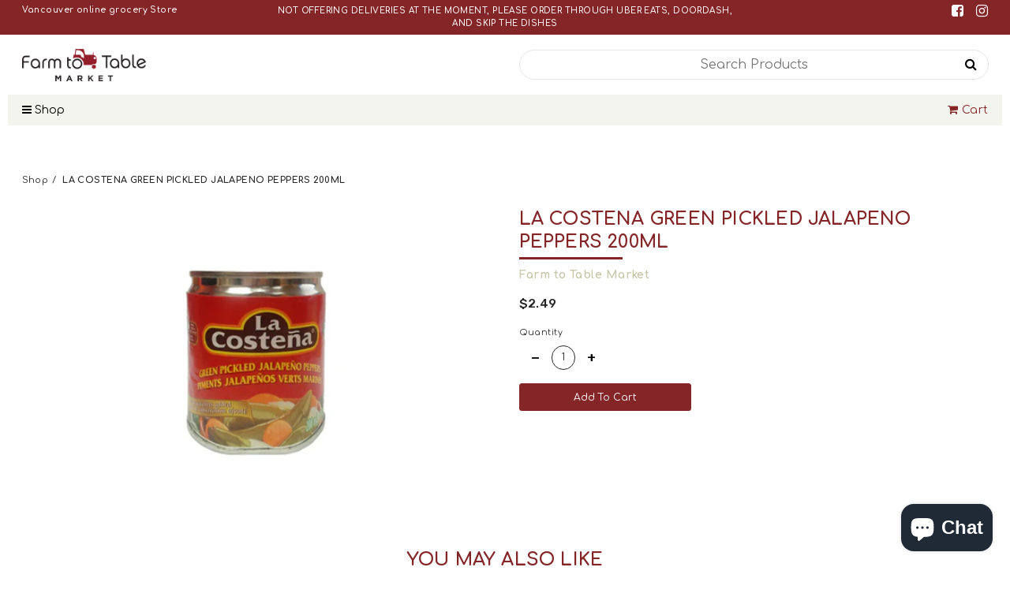

--- FILE ---
content_type: text/html; charset=utf-8
request_url: https://farmtotablefinefoods.ca/products/la-costena-green-pickled-jalapeno-peppers-200ml
body_size: 45478
content:
<!doctype html>	
	<!--[if IE 8]><html class="no-js lt-ie9" lang="en"> <![endif]-->
	<!--[if IE 9 ]><html class="ie9 no-js"> <![endif]-->
	<!--[if (gt IE 9)|!(IE)]><!--> <html class="no-js"> <!--<![endif]-->
	<head>

<!-- AMPIFY-ME:START -->

<!-- AMPIFY-ME:END -->




   <meta name="description" content="">
  





  <title>LA COSTENA GREEN PICKLED JALAPENO PEPPERS 200ML</title>



<meta name="smart-seo-integrated" content="true" /><title>LA COSTENA GREEN PICKLED JALAPENO PEPPERS 200ML</title>
<meta name="description" content="" />
<meta name="smartseo-keyword" content="" />
<meta name="smartseo-timestamp" content="0" /><meta name="google-site-verification" content="SQp6S2FpIEzJ6zTVBV1zLux_Pwx_yLr6xEMVF1jRdhg" />
		<!--[if lt IE 10]><p class=chromeframe>Your browser is <em>ancient!</em> <a href="http://browsehappy.com/"> Upgrade to a different browser</a> or <a href="https://support.google.com/chrome/answer/95346?hl=en">install Google Chrome </a> to experience this site.</p>
		<style>
		.chromeframe {
			font-size:20px;
			text-align: center;
			padding-top:100px;
		}
		#PageContainer {
			display:none;
		}
		</style>
		<![endif]-->		
		
		  <!-- Basic page needs ================================================== -->
  <meta charset="utf-8">
  <meta http-equiv="X-UA-Compatible" content="IE=edge">

  <link rel="shortcut icon" href="//farmtotablefinefoods.ca/cdn/shop/t/4/assets/favicon.png?v=84344938812653887371591919327" type="image/png" />

  <!-- Title and description ================================================== -->
  <title>
  LA COSTENA GREEN PICKLED JALAPENO PEPPERS 200ML &ndash; Farm to Table Market
  </title>

  

  <!-- Helpers ================================================== -->
  <!-- /snippets/social-meta-tags.liquid -->


  <meta property="og:type" content="product">
  <meta property="og:title" content="LA COSTENA GREEN PICKLED JALAPENO PEPPERS 200ML">
  
    <meta property="og:image" content="http://farmtotablefinefoods.ca/cdn/shop/products/076397889030_grande.jpg?v=1606638894">
    <meta property="og:image:secure_url" content="https://farmtotablefinefoods.ca/cdn/shop/products/076397889030_grande.jpg?v=1606638894">
  
  <meta property="og:description" content="">
  <meta property="og:price:amount" content="2.49">
  <meta property="og:price:currency" content="CAD">

<meta property="og:url" content="https://farmtotablefinefoods.ca/products/la-costena-green-pickled-jalapeno-peppers-200ml">
<meta property="og:site_name" content="Farm to Table Market">




  <meta name="twitter:card" content="summary">


  <meta name="twitter:title" content="LA COSTENA GREEN PICKLED JALAPENO PEPPERS 200ML">
  <meta name="twitter:description" content="">
  <meta name="twitter:image" content="https://farmtotablefinefoods.ca/cdn/shop/products/076397889030_grande.jpg?v=1606638894">
  <meta name="twitter:image:width" content="600">
  <meta name="twitter:image:height" content="600">


  <link rel="canonical" href="https://farmtotablefinefoods.ca/products/la-costena-green-pickled-jalapeno-peppers-200ml">
  <meta name="viewport" content="width=device-width,initial-scale=1,shrink-to-fit=no">
  <meta name="theme-color" content="#c6c5a7">  

		<!-- CSS ================================================== -->
<link href="https://stackpath.bootstrapcdn.com/font-awesome/4.7.0/css/font-awesome.min.css" rel="stylesheet">
<link href="https://fonts.googleapis.com/css2?family=Comfortaa:wght@400;600;700&family=Rubik:wght@400;500" rel="stylesheet">
<link href="//farmtotablefinefoods.ca/cdn/shop/t/4/assets/app.css?v=60691204610700148751615279065" rel="stylesheet" type="text/css" media="all" />

		<script>window.performance && window.performance.mark && window.performance.mark('shopify.content_for_header.start');</script><meta id="shopify-digital-wallet" name="shopify-digital-wallet" content="/27025801281/digital_wallets/dialog">
<meta name="shopify-checkout-api-token" content="78fb69ed41f9290ffa2abca66f9293cb">
<link rel="alternate" type="application/json+oembed" href="https://farmtotablefinefoods.ca/products/la-costena-green-pickled-jalapeno-peppers-200ml.oembed">
<script async="async" src="/checkouts/internal/preloads.js?locale=en-CA"></script>
<link rel="preconnect" href="https://shop.app" crossorigin="anonymous">
<script async="async" src="https://shop.app/checkouts/internal/preloads.js?locale=en-CA&shop_id=27025801281" crossorigin="anonymous"></script>
<script id="shopify-features" type="application/json">{"accessToken":"78fb69ed41f9290ffa2abca66f9293cb","betas":["rich-media-storefront-analytics"],"domain":"farmtotablefinefoods.ca","predictiveSearch":true,"shopId":27025801281,"locale":"en"}</script>
<script>var Shopify = Shopify || {};
Shopify.shop = "farmtotablefinefoods.myshopify.com";
Shopify.locale = "en";
Shopify.currency = {"active":"CAD","rate":"1.0"};
Shopify.country = "CA";
Shopify.theme = {"name":"Farmtotable","id":80498196545,"schema_name":null,"schema_version":null,"theme_store_id":null,"role":"main"};
Shopify.theme.handle = "null";
Shopify.theme.style = {"id":null,"handle":null};
Shopify.cdnHost = "farmtotablefinefoods.ca/cdn";
Shopify.routes = Shopify.routes || {};
Shopify.routes.root = "/";</script>
<script type="module">!function(o){(o.Shopify=o.Shopify||{}).modules=!0}(window);</script>
<script>!function(o){function n(){var o=[];function n(){o.push(Array.prototype.slice.apply(arguments))}return n.q=o,n}var t=o.Shopify=o.Shopify||{};t.loadFeatures=n(),t.autoloadFeatures=n()}(window);</script>
<script>
  window.ShopifyPay = window.ShopifyPay || {};
  window.ShopifyPay.apiHost = "shop.app\/pay";
  window.ShopifyPay.redirectState = null;
</script>
<script id="shop-js-analytics" type="application/json">{"pageType":"product"}</script>
<script defer="defer" async type="module" src="//farmtotablefinefoods.ca/cdn/shopifycloud/shop-js/modules/v2/client.init-shop-cart-sync_BT-GjEfc.en.esm.js"></script>
<script defer="defer" async type="module" src="//farmtotablefinefoods.ca/cdn/shopifycloud/shop-js/modules/v2/chunk.common_D58fp_Oc.esm.js"></script>
<script defer="defer" async type="module" src="//farmtotablefinefoods.ca/cdn/shopifycloud/shop-js/modules/v2/chunk.modal_xMitdFEc.esm.js"></script>
<script type="module">
  await import("//farmtotablefinefoods.ca/cdn/shopifycloud/shop-js/modules/v2/client.init-shop-cart-sync_BT-GjEfc.en.esm.js");
await import("//farmtotablefinefoods.ca/cdn/shopifycloud/shop-js/modules/v2/chunk.common_D58fp_Oc.esm.js");
await import("//farmtotablefinefoods.ca/cdn/shopifycloud/shop-js/modules/v2/chunk.modal_xMitdFEc.esm.js");

  window.Shopify.SignInWithShop?.initShopCartSync?.({"fedCMEnabled":true,"windoidEnabled":true});

</script>
<script>
  window.Shopify = window.Shopify || {};
  if (!window.Shopify.featureAssets) window.Shopify.featureAssets = {};
  window.Shopify.featureAssets['shop-js'] = {"shop-cart-sync":["modules/v2/client.shop-cart-sync_DZOKe7Ll.en.esm.js","modules/v2/chunk.common_D58fp_Oc.esm.js","modules/v2/chunk.modal_xMitdFEc.esm.js"],"init-fed-cm":["modules/v2/client.init-fed-cm_B6oLuCjv.en.esm.js","modules/v2/chunk.common_D58fp_Oc.esm.js","modules/v2/chunk.modal_xMitdFEc.esm.js"],"shop-cash-offers":["modules/v2/client.shop-cash-offers_D2sdYoxE.en.esm.js","modules/v2/chunk.common_D58fp_Oc.esm.js","modules/v2/chunk.modal_xMitdFEc.esm.js"],"shop-login-button":["modules/v2/client.shop-login-button_QeVjl5Y3.en.esm.js","modules/v2/chunk.common_D58fp_Oc.esm.js","modules/v2/chunk.modal_xMitdFEc.esm.js"],"pay-button":["modules/v2/client.pay-button_DXTOsIq6.en.esm.js","modules/v2/chunk.common_D58fp_Oc.esm.js","modules/v2/chunk.modal_xMitdFEc.esm.js"],"shop-button":["modules/v2/client.shop-button_DQZHx9pm.en.esm.js","modules/v2/chunk.common_D58fp_Oc.esm.js","modules/v2/chunk.modal_xMitdFEc.esm.js"],"avatar":["modules/v2/client.avatar_BTnouDA3.en.esm.js"],"init-windoid":["modules/v2/client.init-windoid_CR1B-cfM.en.esm.js","modules/v2/chunk.common_D58fp_Oc.esm.js","modules/v2/chunk.modal_xMitdFEc.esm.js"],"init-shop-for-new-customer-accounts":["modules/v2/client.init-shop-for-new-customer-accounts_C_vY_xzh.en.esm.js","modules/v2/client.shop-login-button_QeVjl5Y3.en.esm.js","modules/v2/chunk.common_D58fp_Oc.esm.js","modules/v2/chunk.modal_xMitdFEc.esm.js"],"init-shop-email-lookup-coordinator":["modules/v2/client.init-shop-email-lookup-coordinator_BI7n9ZSv.en.esm.js","modules/v2/chunk.common_D58fp_Oc.esm.js","modules/v2/chunk.modal_xMitdFEc.esm.js"],"init-shop-cart-sync":["modules/v2/client.init-shop-cart-sync_BT-GjEfc.en.esm.js","modules/v2/chunk.common_D58fp_Oc.esm.js","modules/v2/chunk.modal_xMitdFEc.esm.js"],"shop-toast-manager":["modules/v2/client.shop-toast-manager_DiYdP3xc.en.esm.js","modules/v2/chunk.common_D58fp_Oc.esm.js","modules/v2/chunk.modal_xMitdFEc.esm.js"],"init-customer-accounts":["modules/v2/client.init-customer-accounts_D9ZNqS-Q.en.esm.js","modules/v2/client.shop-login-button_QeVjl5Y3.en.esm.js","modules/v2/chunk.common_D58fp_Oc.esm.js","modules/v2/chunk.modal_xMitdFEc.esm.js"],"init-customer-accounts-sign-up":["modules/v2/client.init-customer-accounts-sign-up_iGw4briv.en.esm.js","modules/v2/client.shop-login-button_QeVjl5Y3.en.esm.js","modules/v2/chunk.common_D58fp_Oc.esm.js","modules/v2/chunk.modal_xMitdFEc.esm.js"],"shop-follow-button":["modules/v2/client.shop-follow-button_CqMgW2wH.en.esm.js","modules/v2/chunk.common_D58fp_Oc.esm.js","modules/v2/chunk.modal_xMitdFEc.esm.js"],"checkout-modal":["modules/v2/client.checkout-modal_xHeaAweL.en.esm.js","modules/v2/chunk.common_D58fp_Oc.esm.js","modules/v2/chunk.modal_xMitdFEc.esm.js"],"shop-login":["modules/v2/client.shop-login_D91U-Q7h.en.esm.js","modules/v2/chunk.common_D58fp_Oc.esm.js","modules/v2/chunk.modal_xMitdFEc.esm.js"],"lead-capture":["modules/v2/client.lead-capture_BJmE1dJe.en.esm.js","modules/v2/chunk.common_D58fp_Oc.esm.js","modules/v2/chunk.modal_xMitdFEc.esm.js"],"payment-terms":["modules/v2/client.payment-terms_Ci9AEqFq.en.esm.js","modules/v2/chunk.common_D58fp_Oc.esm.js","modules/v2/chunk.modal_xMitdFEc.esm.js"]};
</script>
<script>(function() {
  var isLoaded = false;
  function asyncLoad() {
    if (isLoaded) return;
    isLoaded = true;
    var urls = ["https:\/\/cdn.grw.reputon.com\/assets\/widget.js?shop=farmtotablefinefoods.myshopify.com","\/\/cdn.secomapp.com\/promotionpopup\/cdn\/allshops\/farmtotablefinefoods\/1611996257.js?shop=farmtotablefinefoods.myshopify.com","https:\/\/cdn.nfcube.com\/instafeed-47199d3f0ec64f3f8d947be9d35418aa.js?shop=farmtotablefinefoods.myshopify.com","https:\/\/sales-pop.carecart.io\/lib\/salesnotifier.js?shop=farmtotablefinefoods.myshopify.com"];
    for (var i = 0; i < urls.length; i++) {
      var s = document.createElement('script');
      s.type = 'text/javascript';
      s.async = true;
      s.src = urls[i];
      var x = document.getElementsByTagName('script')[0];
      x.parentNode.insertBefore(s, x);
    }
  };
  if(window.attachEvent) {
    window.attachEvent('onload', asyncLoad);
  } else {
    window.addEventListener('load', asyncLoad, false);
  }
})();</script>
<script id="__st">var __st={"a":27025801281,"offset":-28800,"reqid":"ddf38b61-136b-425a-93c1-27c9ba0090c2-1769064370","pageurl":"farmtotablefinefoods.ca\/products\/la-costena-green-pickled-jalapeno-peppers-200ml","u":"cabfbac95e93","p":"product","rtyp":"product","rid":4622222229569};</script>
<script>window.ShopifyPaypalV4VisibilityTracking = true;</script>
<script id="captcha-bootstrap">!function(){'use strict';const t='contact',e='account',n='new_comment',o=[[t,t],['blogs',n],['comments',n],[t,'customer']],c=[[e,'customer_login'],[e,'guest_login'],[e,'recover_customer_password'],[e,'create_customer']],r=t=>t.map((([t,e])=>`form[action*='/${t}']:not([data-nocaptcha='true']) input[name='form_type'][value='${e}']`)).join(','),a=t=>()=>t?[...document.querySelectorAll(t)].map((t=>t.form)):[];function s(){const t=[...o],e=r(t);return a(e)}const i='password',u='form_key',d=['recaptcha-v3-token','g-recaptcha-response','h-captcha-response',i],f=()=>{try{return window.sessionStorage}catch{return}},m='__shopify_v',_=t=>t.elements[u];function p(t,e,n=!1){try{const o=window.sessionStorage,c=JSON.parse(o.getItem(e)),{data:r}=function(t){const{data:e,action:n}=t;return t[m]||n?{data:e,action:n}:{data:t,action:n}}(c);for(const[e,n]of Object.entries(r))t.elements[e]&&(t.elements[e].value=n);n&&o.removeItem(e)}catch(o){console.error('form repopulation failed',{error:o})}}const l='form_type',E='cptcha';function T(t){t.dataset[E]=!0}const w=window,h=w.document,L='Shopify',v='ce_forms',y='captcha';let A=!1;((t,e)=>{const n=(g='f06e6c50-85a8-45c8-87d0-21a2b65856fe',I='https://cdn.shopify.com/shopifycloud/storefront-forms-hcaptcha/ce_storefront_forms_captcha_hcaptcha.v1.5.2.iife.js',D={infoText:'Protected by hCaptcha',privacyText:'Privacy',termsText:'Terms'},(t,e,n)=>{const o=w[L][v],c=o.bindForm;if(c)return c(t,g,e,D).then(n);var r;o.q.push([[t,g,e,D],n]),r=I,A||(h.body.append(Object.assign(h.createElement('script'),{id:'captcha-provider',async:!0,src:r})),A=!0)});var g,I,D;w[L]=w[L]||{},w[L][v]=w[L][v]||{},w[L][v].q=[],w[L][y]=w[L][y]||{},w[L][y].protect=function(t,e){n(t,void 0,e),T(t)},Object.freeze(w[L][y]),function(t,e,n,w,h,L){const[v,y,A,g]=function(t,e,n){const i=e?o:[],u=t?c:[],d=[...i,...u],f=r(d),m=r(i),_=r(d.filter((([t,e])=>n.includes(e))));return[a(f),a(m),a(_),s()]}(w,h,L),I=t=>{const e=t.target;return e instanceof HTMLFormElement?e:e&&e.form},D=t=>v().includes(t);t.addEventListener('submit',(t=>{const e=I(t);if(!e)return;const n=D(e)&&!e.dataset.hcaptchaBound&&!e.dataset.recaptchaBound,o=_(e),c=g().includes(e)&&(!o||!o.value);(n||c)&&t.preventDefault(),c&&!n&&(function(t){try{if(!f())return;!function(t){const e=f();if(!e)return;const n=_(t);if(!n)return;const o=n.value;o&&e.removeItem(o)}(t);const e=Array.from(Array(32),(()=>Math.random().toString(36)[2])).join('');!function(t,e){_(t)||t.append(Object.assign(document.createElement('input'),{type:'hidden',name:u})),t.elements[u].value=e}(t,e),function(t,e){const n=f();if(!n)return;const o=[...t.querySelectorAll(`input[type='${i}']`)].map((({name:t})=>t)),c=[...d,...o],r={};for(const[a,s]of new FormData(t).entries())c.includes(a)||(r[a]=s);n.setItem(e,JSON.stringify({[m]:1,action:t.action,data:r}))}(t,e)}catch(e){console.error('failed to persist form',e)}}(e),e.submit())}));const S=(t,e)=>{t&&!t.dataset[E]&&(n(t,e.some((e=>e===t))),T(t))};for(const o of['focusin','change'])t.addEventListener(o,(t=>{const e=I(t);D(e)&&S(e,y())}));const B=e.get('form_key'),M=e.get(l),P=B&&M;t.addEventListener('DOMContentLoaded',(()=>{const t=y();if(P)for(const e of t)e.elements[l].value===M&&p(e,B);[...new Set([...A(),...v().filter((t=>'true'===t.dataset.shopifyCaptcha))])].forEach((e=>S(e,t)))}))}(h,new URLSearchParams(w.location.search),n,t,e,['guest_login'])})(!0,!0)}();</script>
<script integrity="sha256-4kQ18oKyAcykRKYeNunJcIwy7WH5gtpwJnB7kiuLZ1E=" data-source-attribution="shopify.loadfeatures" defer="defer" src="//farmtotablefinefoods.ca/cdn/shopifycloud/storefront/assets/storefront/load_feature-a0a9edcb.js" crossorigin="anonymous"></script>
<script crossorigin="anonymous" defer="defer" src="//farmtotablefinefoods.ca/cdn/shopifycloud/storefront/assets/shopify_pay/storefront-65b4c6d7.js?v=20250812"></script>
<script data-source-attribution="shopify.dynamic_checkout.dynamic.init">var Shopify=Shopify||{};Shopify.PaymentButton=Shopify.PaymentButton||{isStorefrontPortableWallets:!0,init:function(){window.Shopify.PaymentButton.init=function(){};var t=document.createElement("script");t.src="https://farmtotablefinefoods.ca/cdn/shopifycloud/portable-wallets/latest/portable-wallets.en.js",t.type="module",document.head.appendChild(t)}};
</script>
<script data-source-attribution="shopify.dynamic_checkout.buyer_consent">
  function portableWalletsHideBuyerConsent(e){var t=document.getElementById("shopify-buyer-consent"),n=document.getElementById("shopify-subscription-policy-button");t&&n&&(t.classList.add("hidden"),t.setAttribute("aria-hidden","true"),n.removeEventListener("click",e))}function portableWalletsShowBuyerConsent(e){var t=document.getElementById("shopify-buyer-consent"),n=document.getElementById("shopify-subscription-policy-button");t&&n&&(t.classList.remove("hidden"),t.removeAttribute("aria-hidden"),n.addEventListener("click",e))}window.Shopify?.PaymentButton&&(window.Shopify.PaymentButton.hideBuyerConsent=portableWalletsHideBuyerConsent,window.Shopify.PaymentButton.showBuyerConsent=portableWalletsShowBuyerConsent);
</script>
<script data-source-attribution="shopify.dynamic_checkout.cart.bootstrap">document.addEventListener("DOMContentLoaded",(function(){function t(){return document.querySelector("shopify-accelerated-checkout-cart, shopify-accelerated-checkout")}if(t())Shopify.PaymentButton.init();else{new MutationObserver((function(e,n){t()&&(Shopify.PaymentButton.init(),n.disconnect())})).observe(document.body,{childList:!0,subtree:!0})}}));
</script>
<link id="shopify-accelerated-checkout-styles" rel="stylesheet" media="screen" href="https://farmtotablefinefoods.ca/cdn/shopifycloud/portable-wallets/latest/accelerated-checkout-backwards-compat.css" crossorigin="anonymous">
<style id="shopify-accelerated-checkout-cart">
        #shopify-buyer-consent {
  margin-top: 1em;
  display: inline-block;
  width: 100%;
}

#shopify-buyer-consent.hidden {
  display: none;
}

#shopify-subscription-policy-button {
  background: none;
  border: none;
  padding: 0;
  text-decoration: underline;
  font-size: inherit;
  cursor: pointer;
}

#shopify-subscription-policy-button::before {
  box-shadow: none;
}

      </style>

<script>window.performance && window.performance.mark && window.performance.mark('shopify.content_for_header.end');</script>

		<script src="//ajax.googleapis.com/ajax/libs/jquery/1.12.4/jquery.min.js" type="text/javascript"></script>
<script src="//cdnjs.cloudflare.com/ajax/libs/modernizr/2.8.3/modernizr.min.js" type="text/javascript"></script>
<script src="//farmtotablefinefoods.ca/cdn/shop/t/4/assets/storepickup.js?v=35069321993725820941606485664" type="text/javascript"></script>
<script type="text/javascript" src="https://cdnjs.cloudflare.com/ajax/libs/shopify-cartjs/0.4.3/cart.min.js"></script>





  
      <meta name="msvalidate.01" content="9F6F1F34C89E5E4E286DCCC09B348185" />
		
	
<!-- Zapiet | Store Pickup + Delivery -->

<style type="text/css">
.mfp-bg{z-index:999999998;overflow:hidden;background:#0b0b0b;opacity:.8}.mfp-bg,.mfp-wrap{top:0;left:0;width:100%;height:100%;position:fixed}.mfp-wrap{z-index:999999999;outline:none!important;-webkit-backface-visibility:hidden}.mfp-container{text-align:center;position:absolute;width:100%;height:100%;left:0;top:0;padding:0 8px;-webkit-box-sizing:border-box;box-sizing:border-box}.mfp-container:before{content:"";display:inline-block;height:100%;vertical-align:middle}.mfp-align-top .mfp-container:before{display:none}.mfp-content{position:relative;display:inline-block;vertical-align:middle;margin:0 auto;text-align:left;z-index:1045}.mfp-ajax-holder .mfp-content,.mfp-inline-holder .mfp-content{width:100%;cursor:auto}.mfp-ajax-cur{cursor:progress}.mfp-zoom-out-cur,.mfp-zoom-out-cur .mfp-image-holder .mfp-close{cursor:-webkit-zoom-out;cursor:zoom-out}.mfp-zoom{cursor:pointer;cursor:-webkit-zoom-in;cursor:zoom-in}.mfp-auto-cursor .mfp-content{cursor:auto}.mfp-arrow,.mfp-close,.mfp-counter,.mfp-preloader{-webkit-user-select:none;-moz-user-select:none;-ms-user-select:none;user-select:none}.mfp-loading.mfp-figure{display:none}.mfp-hide{display:none!important}.mfp-preloader{color:#ccc;position:absolute;top:50%;width:auto;text-align:center;margin-top:-.8em;left:8px;right:8px;z-index:1044}.mfp-preloader a{color:#ccc}.mfp-preloader a:hover{color:#fff}.mfp-s-error .mfp-content,.mfp-s-ready .mfp-preloader{display:none}button.mfp-arrow,button.mfp-close{overflow:visible;cursor:pointer;background:transparent;border:0;-webkit-appearance:none;display:block;outline:none;padding:0;z-index:1046;-webkit-box-shadow:none;box-shadow:none;-ms-touch-action:manipulation;touch-action:manipulation}button::-moz-focus-inner{padding:0;border:0}.mfp-close{width:44px;height:44px;line-height:44px;position:absolute;right:0;top:0;text-decoration:none;text-align:center;opacity:.65;padding:0 0 18px 10px;color:#fff;font-style:normal;font-size:28px;font-family:Arial,Baskerville,monospace}.mfp-close:focus,.mfp-close:hover{opacity:1}.mfp-close:active{top:1px}.mfp-close-btn-in .mfp-close{color:#333}@media (max-width:900px){.mfp-container{padding-left:6px;padding-right:6px}}.picker,.picker__holder{width:100%;position:absolute}.picker{font-size:16px;text-align:left;line-height:1.2;color:#000;z-index:10000;-webkit-user-select:none;-moz-user-select:none;-ms-user-select:none;user-select:none}.picker__input{cursor:default}.picker__input.picker__input--active{border-color:#0089ec}.picker__holder{overflow-y:auto;-webkit-overflow-scrolling:touch;background:#fff;border:1px solid #aaa;border-top-width:0;border-bottom-width:0;border-radius:0 0 5px 5px;-webkit-box-sizing:border-box;box-sizing:border-box;min-width:176px;max-width:466px;max-height:0;-ms-filter:"progid:DXImageTransform.Microsoft.Alpha(Opacity=0)";filter:alpha(opacity=0);-moz-opacity:0;opacity:0;-webkit-transform:translateY(-1em)perspective(600px)rotateX(10deg);transform:translateY(-1em)perspective(600px)rotateX(10deg);transition:-webkit-transform .15s ease-out,opacity .15s ease-out,max-height 0s .15s,border-width 0s .15s;-webkit-transition:opacity .15s ease-out,max-height 0s .15s,border-width 0s .15s,-webkit-transform .15s ease-out;transition:opacity .15s ease-out,max-height 0s .15s,border-width 0s .15s,-webkit-transform .15s ease-out;transition:transform .15s ease-out,opacity .15s ease-out,max-height 0s .15s,border-width 0s .15s;transition:transform .15s ease-out,opacity .15s ease-out,max-height 0s .15s,border-width 0s .15s,-webkit-transform .15s ease-out}.picker__frame{padding:1px}.picker__wrap{margin:-1px}.picker--opened .picker__holder{max-height:25em;-ms-filter:"progid:DXImageTransform.Microsoft.Alpha(Opacity=100)";filter:alpha(opacity=100);-moz-opacity:1;opacity:1;border-top-width:1px;border-bottom-width:1px;-webkit-transform:translateY(0)perspective(600px)rotateX(0);transform:translateY(0)perspective(600px)rotateX(0);transition:-webkit-transform .15s ease-out,opacity .15s ease-out,max-height 0s,border-width 0s;-webkit-transition:opacity .15s ease-out,max-height 0s,border-width 0s,-webkit-transform .15s ease-out;transition:opacity .15s ease-out,max-height 0s,border-width 0s,-webkit-transform .15s ease-out;transition:transform .15s ease-out,opacity .15s ease-out,max-height 0s,border-width 0s;transition:transform .15s ease-out,opacity .15s ease-out,max-height 0s,border-width 0s,-webkit-transform .15s ease-out;-webkit-box-shadow:0 6px 18px 1px rgba(0,0,0,.12);box-shadow:0 6px 18px 1px rgba(0,0,0,.12)}.picker__footer,.picker__header,.picker__table{text-align:center}.picker__day--highlighted,.picker__select--month:focus,.picker__select--year:focus{border-color:#0089ec}.picker__box{padding:0 1em}.picker__header{position:relative;margin-top:.75em}.picker__month,.picker__year{font-weight:500;display:inline-block;margin-left:.25em;margin-right:.25em}.picker__year{color:#999;font-size:.8em;font-style:italic}.picker__select--month,.picker__select--year{border:1px solid #b7b7b7;height:2em;padding:.5em;margin-left:.25em;margin-right:.25em}.picker__select--month{width:35%}.picker__select--year{width:22.5%}.picker__nav--next,.picker__nav--prev{position:absolute;padding:.5em 1.25em;width:1em;height:1em;-webkit-box-sizing:content-box;box-sizing:content-box;top:-.25em}.picker__nav--prev{left:-1em;padding-right:1.25em}.picker__nav--next{right:-1em;padding-left:1.25em}@media (min-width:24.5em){.picker__select--month,.picker__select--year{margin-top:-.5em}.picker__nav--next,.picker__nav--prev{top:-.33em}.picker__nav--prev{padding-right:1.5em}.picker__nav--next{padding-left:1.5em}}.picker__nav--next:before,.picker__nav--prev:before{content:" ";border-top:.5em solid transparent;border-bottom:.5em solid transparent;border-right:.75em solid #000;width:0;height:0;display:block;margin:0 auto}.picker__nav--next:before{border-right:0;border-left:.75em solid #000}.picker__nav--next:hover,.picker__nav--prev:hover{cursor:pointer;color:#000;background:#b1dcfb}.picker__nav--disabled,.picker__nav--disabled:before,.picker__nav--disabled:before:hover,.picker__nav--disabled:hover{cursor:default;background:0 0;border-right-color:#f5f5f5;border-left-color:#f5f5f5}.picker--focused .picker__day--highlighted,.picker__day--highlighted:hover,.picker__day--infocus:hover,.picker__day--outfocus:hover{color:#000;cursor:pointer;background:#b1dcfb}.picker__table{border-collapse:collapse;border-spacing:0;table-layout:fixed;font-size:inherit;width:100%;margin-top:.75em;margin-bottom:.5em}@media (min-height:33.875em){.picker__table{margin-bottom:.75em}}.picker__table td{margin:0;padding:0}.picker__weekday{width:14.285714286%;font-size:.75em;padding-bottom:.25em;color:#999;font-weight:500}@media (min-height:33.875em){.picker__weekday{padding-bottom:.5em}}.picker__day{padding:.3125em 0;font-weight:200;border:1px solid transparent}.picker__day--today{position:relative}.picker__day--today:before{content:" ";position:absolute;top:2px;right:2px;width:0;height:0;border-top:.5em solid #0059bc;border-left:.5em solid transparent}.picker__day--disabled:before{border-top-color:#aaa}.picker__day--outfocus{color:#ddd}.picker--focused .picker__day--selected,.picker__day--selected,.picker__day--selected:hover{background:#0089ec;color:#fff}.picker--focused .picker__day--disabled,.picker__day--disabled,.picker__day--disabled:hover{background:#f5f5f5;border-color:#f5f5f5;color:#ddd;cursor:default}.picker__day--highlighted.picker__day--disabled,.picker__day--highlighted.picker__day--disabled:hover{background:#bbb}.picker__button--clear,.picker__button--close,.picker__button--today{border:1px solid #fff;background:#fff;font-size:.8em;padding:.66em 0;font-weight:700;width:33%;display:inline-block;vertical-align:bottom}.picker__button--clear:hover,.picker__button--close:hover,.picker__button--today:hover{cursor:pointer;color:#000;background:#b1dcfb;border-bottom-color:#b1dcfb}.picker__button--clear:focus,.picker__button--close:focus,.picker__button--today:focus{background:#b1dcfb;border-color:#0089ec;outline:0}.picker__button--clear:before,.picker__button--close:before,.picker__button--today:before{position:relative;display:inline-block;height:0}.picker__button--clear:before,.picker__button--today:before{content:" ";margin-right:.45em}.picker__button--today:before{top:-.05em;width:0;border-top:.66em solid #0059bc;border-left:.66em solid transparent}.picker__button--clear:before{top:-.25em;width:.66em;border-top:3px solid #e20}.picker__button--close:before{content:"\D7";top:-.1em;vertical-align:top;font-size:1.1em;margin-right:.35em;color:#777}.picker__button--today[disabled],.picker__button--today[disabled]:hover{background:#f5f5f5;border-color:#f5f5f5;color:#ddd;cursor:default}.picker__button--today[disabled]:before{border-top-color:#aaa}.picker--focused .picker__list-item--highlighted,.picker__list-item--highlighted:hover,.picker__list-item:hover{background:#b1dcfb;cursor:pointer;color:#000}.picker__list{list-style:none;padding:.75em 0 4.2em;margin:0}.picker__list-item{border-bottom:1px solid #ddd;border-top:1px solid #ddd;margin-bottom:-1px;position:relative;background:#fff;padding:.75em 1.25em}@media (min-height:46.75em){.picker__list-item{padding:.5em 1em}}.picker__list-item--highlighted,.picker__list-item:hover{border-color:#0089ec;z-index:10}.picker--focused .picker__list-item--selected,.picker__list-item--selected,.picker__list-item--selected:hover{background:#0089ec;color:#fff;z-index:10}.picker--focused .picker__list-item--disabled,.picker__list-item--disabled,.picker__list-item--disabled:hover{background:#f5f5f5;color:#ddd;cursor:default;border-color:#ddd;z-index:auto}.picker--time .picker__button--clear{display:block;width:80%;margin:1em auto 0;padding:1em 1.25em;background:0 0;border:0;font-weight:500;font-size:.67em;text-align:center;text-transform:uppercase;color:#666}.picker--time .picker__button--clear:focus,.picker--time .picker__button--clear:hover{background:#e20;border-color:#e20;cursor:pointer;color:#fff;outline:0}.picker--time .picker__button--clear:before{top:-.25em;color:#666;font-size:1.25em;font-weight:700}.picker--time .picker__button--clear:focus:before,.picker--time .picker__button--clear:hover:before{color:#fff;border-color:#fff}.picker--time{min-width:256px;max-width:320px}.picker--time .picker__holder{background:#f2f2f2}@media (min-height:40.125em){.picker--time .picker__holder{font-size:.875em}}.picker--time .picker__box{padding:0;position:relative}#storePickupApp{display:-webkit-box;display:-ms-flexbox;display:flex;-webkit-box-orient:vertical;-webkit-box-direction:normal;-ms-flex-direction:column;flex-direction:column;margin-bottom:1rem;margin-top:1rem;text-align:left}#storePickupApp tr{display:table-row}#storePickupApp tr td{display:table-cell;float:inherit;padding:0}#storePickupApp .address{margin-bottom:0;padding-bottom:0}#storePickupApp .filterByRegion select{width:100%}#storePickupApp .row{display:block}#storePickupApp .picker__weekday{padding:1em!important;display:table-cell;float:inherit}#storePickupApp input[type=text]{-webkit-box-flex:1;-ms-flex-positive:1;flex-grow:1;padding:.7em 1em;border:1px solid #dadada;-webkit-box-shadow:inset 0 1px 3px #ddd;box-shadow:inset 0 1px 3px #ddd;-webkit-box-sizing:border-box;box-sizing:border-box;border-radius:4px;width:100%;margin-bottom:0;font-size:.9em;line-height:1em;height:inherit}#storePickupApp p{padding:0;margin:10px 0;font-size:.9em}#storePickupApp .pickupPagination{padding:0;margin:1em 0 0;font-size:.9em;display:-webkit-box;display:-ms-flexbox;display:flex;-webkit-box-align:center;-ms-flex-align:center;align-items:center;-webkit-box-pack:center;-ms-flex-pack:center;justify-content:center}#storePickupApp .pickupPagination li{margin-right:.4em;border:1px solid #dadada;border-radius:4px;display:-webkit-box;display:-ms-flexbox;display:flex}#storePickupApp .pickupPagination li a{padding:.5em 1em}#storePickupApp .pickupPagination li.active{background:#eee}#storePickupApp .pickupPagination li:hover{border-color:#c1c1c1}#storePickupApp .checkoutMethodsContainer{display:-webkit-box;display:-ms-flexbox;display:flex;-webkit-box-align:center;-ms-flex-align:center;align-items:center;-webkit-box-flex:1;-ms-flex-positive:1;flex-grow:1;-ms-flex-wrap:nowrap;flex-wrap:nowrap;-webkit-box-align:stretch;-ms-flex-align:stretch;align-items:stretch}#storePickupApp .checkoutMethodsContainer.inline{-webkit-box-orient:vertical;-webkit-box-direction:normal;-ms-flex-direction:column;flex-direction:column}#storePickupApp .checkoutMethodsContainer.inline,#storePickupApp .checkoutMethodsContainer.inline .checkoutMethod{display:-webkit-box;display:-ms-flexbox;display:flex}#storePickupApp .checkoutMethodsContainer.default .checkoutMethod{-webkit-box-flex:1;-ms-flex:1;flex:1;-webkit-box-orient:vertical;-webkit-box-direction:normal;-ms-flex-direction:column;flex-direction:column;-webkit-box-pack:center;-ms-flex-pack:center;justify-content:center;-webkit-box-align:center;-ms-flex-align:center;align-items:center;display:-webkit-box;display:-ms-flexbox;display:flex;margin-right:.5em;border:1px solid #dadada;border-radius:5px;padding:1em}#storePickupApp .checkoutMethodsContainer.default .checkoutMethod:last-child{margin-right:0}#storePickupApp .checkoutMethodsContainer.default .checkoutMethod:hover{cursor:pointer;border-color:#c1c1c1}#storePickupApp .checkoutMethodsContainer.default .checkoutMethod.active{background:#eee}#storePickupApp .checkoutMethodsContainer.default .checkoutMethod .checkoutMethodImage{display:-webkit-box;display:-ms-flexbox;display:flex;-webkit-box-align:center;-ms-flex-align:center;align-items:center;-webkit-box-pack:center;-ms-flex-pack:center;justify-content:center;padding-bottom:.5em}#storePickupApp .checkoutMethodsContainer.default .checkoutMethod .checkoutMethodImage img{max-height:26px}#storePickupApp .checkoutMethodsContainer.default .checkoutMethod .checkoutMethodName{text-align:center;line-height:1em;font-size:.9em}#storePickupApp .checkoutMethodsContainer.custom .checkoutMethod{-webkit-box-flex:1;-ms-flex:1;flex:1;-webkit-box-orient:vertical;-webkit-box-direction:normal;-ms-flex-direction:column;flex-direction:column;-webkit-box-pack:center;-ms-flex-pack:center;justify-content:center;-webkit-box-align:center;-ms-flex-align:center;align-items:center;display:-webkit-box;display:-ms-flexbox;display:flex;margin-right:.5em}#storePickupApp .checkoutMethodsContainer.custom .checkoutMethod:last-child{margin-right:0}#storePickupApp .checkoutMethodsContainer.custom .checkoutMethod .checkoutMethodImage{display:-webkit-box;display:-ms-flexbox;display:flex;-webkit-box-align:center;-ms-flex-align:center;align-items:center;-webkit-box-pack:center;-ms-flex-pack:center;justify-content:center}#storePickupApp .checkoutMethodContainer.pickup #searchBlock{margin-top:1em}#storePickupApp .checkoutMethodContainer .inputWithButton{display:-webkit-box;display:-ms-flexbox;display:flex;margin-bottom:1em;position:relative}#storePickupApp .checkoutMethodContainer .inputWithButton input[type=text]{-webkit-box-flex:1;-ms-flex:1;flex:1;border-right:0;margin:0;max-width:inherit;border-radius:4px 0 0 4px;line-height:1em}#storePickupApp .checkoutMethodContainer .inputWithButton .button{display:-webkit-box;display:-ms-flexbox;display:flex;-webkit-box-align:center;-ms-flex-align:center;align-items:center;-webkit-box-pack:center;-ms-flex-pack:center;justify-content:center;background:#eee;border:none;border:1px solid #dadada;border-radius:0 4px 4px 0;font-size:1.2em;padding:0 .6em;margin:0;width:inherit}#storePickupApp .checkoutMethodContainer .inputWithButton .button:hover{cursor:pointer}#storePickupApp .checkoutMethodContainer .inputWithButton .button .fa{color:#000}#storePickupApp .checkoutMethodContainer .locations{border:1px solid #dadada;border-radius:4px;margin-top:.5em;max-height:240px;overflow-y:auto}#storePickupApp .checkoutMethodContainer .locations .location{padding:1em;display:-webkit-box;display:-ms-flexbox;display:flex;line-height:1.2em;border-bottom:1px solid #f3f3f3;margin-bottom:0;-webkit-box-align:start;-ms-flex-align:start;align-items:flex-start}#storePickupApp .checkoutMethodContainer .locations .location input[type=radio]{margin-top:.2em;margin-right:.7em;height:inherit}#storePickupApp .checkoutMethodContainer .locations .location:last-child{border-bottom:none}#storePickupApp .checkoutMethodContainer .locations .location.active{background:#eee}#storePickupApp .checkoutMethodContainer .locations .location .block{display:-webkit-box;display:-ms-flexbox;display:flex;-webkit-box-orient:vertical;-webkit-box-direction:normal;-ms-flex-direction:column;flex-direction:column;font-size:.9em}#storePickupApp .checkoutMethodContainer .locations .location .block .company_name{display:-webkit-box;display:-ms-flexbox;display:flex;margin-bottom:.3em}#storePickupApp .checkoutMethodContainer .locations .location .block .moreInformationLink{margin-top:.3em}#storePickupApp .checkoutMethodContainer .picker__holder{bottom:-39px}#storePickupApp .checkoutMethodContainer .picker__list{padding:0;display:block}#storePickupApp .checkoutMethodContainer.delivery .inputWithButton,#storePickupApp .checkoutMethodContainer.shipping .inputWithButton{margin-bottom:0}#storePickupApp .checkoutMethodContainer .picker__list-item,#storePickupApp .checkoutMethodContainer .picker__list-item:first-child,#storePickupApp .checkoutMethodContainer .picker__list-item:nth-child(0),#storePickupApp .checkoutMethodContainer .picker__list-item:nth-child(2),#storePickupApp .checkoutMethodContainer .picker__list-item:nth-child(3),#storePickupApp .checkoutMethodContainer .picker__list-item:nth-child(4),#storePickupApp .checkoutMethodContainer .picker__list-item:nth-child(5){width:100%;display:block;padding:1em}#storePickupApp .checkoutMethodContainer.pickup .datePicker{margin-top:1em;margin-bottom:0}#storePickupApp .checkoutMethodContainer.delivery .picker--time .picker__list-item--disabled{display:none}#storePickupApp .spinnerContainer{padding:.5em 0;display:-webkit-box;display:-ms-flexbox;display:flex;-webkit-box-pack:center;-ms-flex-pack:center;justify-content:center;font-size:1.5em}#storePickupApp .error,#storePickupApp .error p{color:#c00}#storePickupApp .picker{left:0}.drawer__cart #storePickupApp .checkoutMethod .checkoutMethodImage img{-webkit-filter:invert(1);filter:invert(1)}.drawer__cart #storePickupApp .checkoutMethod.active{color:#222323}.drawer__cart #storePickupApp .checkoutMethod.active img{-webkit-filter:invert(0);filter:invert(0)}.drawer__cart #storePickupApp .inputWithButton .button,.drawer__cart #storePickupApp .locations .location .block,.drawer__cart #storePickupApp .locations .location a{color:#222323}.zapietModal{color:#333;width:auto;padding:20px;margin:20px auto}.zapietModal,.zapietModal.moreInformation{position:relative;background:#fff;max-width:500px}.zapietModal.moreInformation{margin:0 auto;border:1px solid #fff;border-radius:4px;padding:1em}.zapietModal.moreInformation h2{margin-bottom:.4em;font-size:1.5em}.zapietModal.moreInformation .mfp-close-btn-in .mfp-close{margin:0}.zapietModal.moreInformation table{margin-bottom:0;width:100%}.zapietModal.moreInformation .address{line-height:1.4em;padding-bottom:1em}
</style>

<link href="//farmtotablefinefoods.ca/cdn/shop/t/4/assets/storepickup.scss.css?v=65365550471428489891606485666" rel="stylesheet" type="text/css" media="all" />
<link href="https://cdnjs.cloudflare.com/ajax/libs/font-awesome/4.7.0/css/font-awesome.min.css" rel="stylesheet" type="text/css" media="all" />









<script src="//farmtotablefinefoods.ca/cdn/shop/t/4/assets/storepickup.js?v=35069321993725820941606485664" defer="defer"></script>

<script type="text/javascript">
document.addEventListener("DOMContentLoaded", function(event) {  
  var products = [];

  

  ZapietCachedSettings = {
    // Your myshopify.com domain name. 
    shop_identifier: 'farmtotablefinefoods.myshopify.com',
    // Which language would you like the widget in? Default English. 
    language_code: 'en',
    // Any custom settings can go here.
    settings: {
      disable_deliveries: false,
      disable_pickups: false,
      disable_shipping: false
    },
    checkout_url: '/cart',
    discount_code: 'false',
    products: products,
    checkout_button_label: 'Check Out',
    customer: {
      first_name: '',
      last_name: '',
      company: '',
      address1: '',
      address2: '',
      city: '',
      province: '',
      country: '',
      zip: '',
      phone: ''
    },
    advance_notice: {
      pickup: {
        value: '',
        unit: '',
        breakpoint: '',
        after_breakpoint_value: '',
        after_breakpoint_unit: ''
      },
      delivery: { 
        value: '',
        unit: '',
        breakpoint: '',
        after_breakpoint_value: '',
        after_breakpoint_unit: ''
      },
      shipping: {
        value: '',
        breakpoint: '',
        after_breakpoint_value: ''
      }
    },
    // Do not modify the following parameters.
    cached_config: {"enable_app":true,"enable_geo_search_for_pickups":false,"pickup_region_filter_enabled":false,"pickup_region_filter_field":null,"currency":"CAD","weight_format":"kg","pickup.enable_map":false,"delivery_validation_method":"max_driving_distance","base_country_name":"Canada","base_country_code":"CA","method_display_style":"default","default_method_display_style":"classic","date_format":"l, F j, Y","time_format":"h:i A","week_day_start":"Sun","pickup_address_format":"<span class=\"&quot;name&quot;\"><strong>{{company_name}}</strong></span><span class=\"&quot;address&quot;\">{{address_line_1}}<br />{{city}}, {{postal_code}}</span><span class=\"&quot;distance&quot;\">{{distance}}</span>{{more_information}}","rates_enabled":true,"payment_customization_enabled":false,"distance_format":"km","enable_delivery_address_autocompletion":true,"enable_delivery_current_location":false,"enable_pickup_address_autocompletion":true,"pickup_date_picker_enabled":true,"pickup_time_picker_enabled":true,"delivery_note_enabled":false,"delivery_note_required":false,"delivery_date_picker_enabled":true,"delivery_time_picker_enabled":true,"shipping.date_picker_enabled":false,"delivery_validate_cart":false,"pickup_validate_cart":false,"gmak":"QUl6YVN5RFd5NE9HZDRreENkaVgzSEJ4a3ctWnlYeFAzSzhWcGNz","enable_checkout_locale":true,"enable_checkout_url":true,"disable_widget_for_digital_items":true,"disable_widget_for_product_handles":"gift-card","colors":{"widget_active_background_color":null,"widget_active_border_color":null,"widget_active_icon_color":null,"widget_active_text_color":null,"widget_inactive_background_color":null,"widget_inactive_border_color":null,"widget_inactive_icon_color":null,"widget_inactive_text_color":null},"delivery_validator":{"enabled":false,"show_on_page_load":true,"sticky":true},"checkout":{"delivery":{"discount_code":null,"prepopulate_shipping_address":true,"preselect_first_available_time":true},"pickup":{"discount_code":null,"prepopulate_shipping_address":true,"customer_phone_required":false,"preselect_first_location":true,"preselect_first_available_time":true},"shipping":{"discount_code":""}},"day_name_attribute_enabled":false,"methods":{"delivery":{"active":false,"enabled":false,"name":"Delivery","sort":0,"status":{"condition":"price","operator":"morethan","value":6000,"enabled":true,"product_conditions":{"enabled":false,"value":"Pickup Only,Shipping Only","enable":false,"property":"tags","hide_button":false}},"button":{"type":"default","default":"","hover":"","active":""}},"pickup":{"active":false,"enabled":false,"name":"Pickup","sort":1,"status":{"condition":"price","operator":"morethan","value":4000,"enabled":true,"product_conditions":{"enabled":false,"value":"Delivery Only,Shipping Only","enable":false,"property":"tags","hide_button":false}},"button":{"type":"default","default":"","hover":"","active":""}},"shipping":{"active":false,"enabled":false,"name":"Shipping","sort":2,"status":{"condition":"price","operator":"morethan","value":4000,"enabled":true,"product_conditions":{"enabled":true,"value":"No Shipping","enable":false,"property":"tags","hide_button":false}},"button":{"type":"default","default":"","hover":"","active":""}}},"translations":{"methods":{"shipping":"Shipping","pickup":"Pickups","delivery":"Delivery"},"calendar":{"january":"January","february":"February","march":"March","april":"April","may":"May","june":"June","july":"July","august":"August","september":"September","october":"October","november":"November","december":"December","sunday":"Sun","monday":"Mon","tuesday":"Tue","wednesday":"Wed","thursday":"Thu","friday":"Fri","saturday":"Sat","today":null,"close":null,"labelMonthNext":"Next month","labelMonthPrev":"Previous month","labelMonthSelect":"Select a month","labelYearSelect":"Select a year","and":"and","between":"between"},"pickup":{"heading":"Store Pickup","note":null,"location_placeholder":"Enter your postal code ...","filter_by_region_placeholder":"Filter by region","location_label":"Choose a location.","datepicker_label":"Pick a date and time.","date_time_output":"{{DATE}} at {{TIME}}","datepicker_placeholder":"Choose a date and time.","locations_found":"Please choose a pickup location, date and time:","no_locations_found":"Sorry, pickup is not available for your selected items.","no_date_time_selected":"Please select a date & time.","checkout_button":"Checkout","could_not_find_location":"Sorry, we could not find your location.","checkout_error":"Please select a date and time for pickup.","more_information":"More information","opening_hours":"Opening hours","dates_not_available":"Sorry, your selected items are not currently available for pickup.","min_order_total":"Minimum order value for pickup is $40.00","min_order_weight":"Minimum order weight for pickup is {{ weight }}","max_order_total":"Maximum order value for pickup is $40.00","max_order_weight":"Maximum order weight for pickup is {{ weight }}","cart_eligibility_error":"Sorry, pickup is not available for your selected items."},"delivery":{"heading":"Local Delivery","note":"Enter your address into the field below to check if you are eligible for local delivery:","location_placeholder":"Enter your address ...","datepicker_label":"Pick a date and time.","datepicker_placeholder":"Choose a date and time.","date_time_output":"{{DATE}} between {{SLOT_START_TIME}} and {{SLOT_END_TIME}}","available":"Great! You are eligible for delivery.","not_available":"Sorry, delivery is not available in your area.","no_date_time_selected":"Please select a date & time for pickup.","checkout_button":"Checkout","could_not_find_location":"Sorry, we could not find your location.","checkout_error":"Please enter a valid zipcode and select your preferred date and time for delivery.","cart_eligibility_error":"Sorry, delivery is not available for your selected items.","dates_not_available":"Sorry, your selected items are not currently available for pickup.","min_order_total":"Minimum order value for delivery is $60.00","min_order_weight":"Minimum order weight for delivery is {{ weight }}","max_order_total":"Maximum order value for delivery is $60.00","max_order_weight":"Maximum order weight for delivery is {{ weight }}","delivery_validator_prelude":"Do we deliver?","delivery_validator_placeholder":"Enter your address ...","delivery_validator_button_label":"Go","delivery_validator_eligible_heading":"Great, we deliver to your area!","delivery_validator_eligible_content":"To start shopping just click the button below","delivery_validator_eligible_button_label":"Continue shopping","delivery_validator_not_eligible_heading":"Sorry, we do not deliver to your area","delivery_validator_not_eligible_content":"You are more then welcome to continue browsing our store","delivery_validator_not_eligible_button_label":"Continue shopping","delivery_validator_error_heading":"An error occured","delivery_validator_error_content":"Sorry, it looks like we have encountered an unexpected error. Please try again.","delivery_validator_error_button_label":"Continue shopping"},"shipping":{"heading":"Shipping","note":"Please click the checkout button to continue.","checkout_button":"Checkout","datepicker_placeholder":"Choose a date and time.","checkout_error":"Please choose a date for shipping.","min_order_total":"Minimum order value for shipping is $40.00","min_order_weight":"Minimum order weight for shipping is {{ weight }}","max_order_total":"Maximum order value for shipping is $40.00","max_order_weight":"Maximum order weight for shipping is {{ weight }}","cart_eligibility_error":"Sorry, shipping is not available for your selected items."},"product_widget":{"title":"Delivery and pickup options:","pickup_at":"Pickup at {{ location }}","ready_for_collection":"Ready for collection from","on":"on","view_all_stores":"View all stores","pickup_not_available_item":"Pickup not available for this item","delivery_not_available_location":"Delivery not available for {{ postal_code }}","delivered_by":"Delivered by {{ date }}","delivered_today":"Delivered today","change":"Change","tomorrow":"tomorrow","today":"today","delivery_to":"Delivery to {{ postal_code }}","showing_options_for":"Showing options for {{ postal_code }}","modal_heading":"Select a store for pickup","modal_subheading":"Showing stores near {{ postal_code }}","show_opening_hours":"Show opening hours","hide_opening_hours":"Hide opening hours","closed":"Closed","input_placeholder":"Enter your postal code","input_button":"Check","input_error":"Add a postal code to check available delivery and pickup options.","pickup_available":"Pickup available","not_available":"Not available","select":"Select","selected":"Selected","find_a_store":"Find a store"},"shipping_language_code":"en","delivery_language_code":"en-US","pickup_language_code":"en-GB"},"default_language":"en","region":"us-2","api_region":"api-us","enable_zapiet_id_all_items":false,"widget_restore_state_on_load":false,"draft_orders_enabled":false,"preselect_checkout_method":true,"widget_show_could_not_locate_div_error":true,"checkout_extension_enabled":false,"show_pickup_consent_checkbox":false,"show_delivery_consent_checkbox":false,"subscription_paused":false,"pickup_note_enabled":false,"pickup_note_required":false,"shipping_note_enabled":false,"shipping_note_required":false}
  }

  Zapiet.start(ZapietCachedSettings);
});
</script>
<!-- Zapiet | Store Pickup + Delivery -->

<link rel="stylesheet" href="//farmtotablefinefoods.ca/cdn/shop/t/4/assets/sca-pp.css?v=26248894406678077071611733535">
 <script>
  
	SCAPPLive = {};
  
  SCAPPShop = {};
    
  </script>
<script src="//farmtotablefinefoods.ca/cdn/shop/t/4/assets/sca-pp-initial.js?v=131520514989947546031611996258" type="text/javascript"></script>
   
<!-- Google Tag Manager -->
<script>(function(w,d,s,l,i){w[l]=w[l]||[];w[l].push({'gtm.start':
new Date().getTime(),event:'gtm.js'});var f=d.getElementsByTagName(s)[0],
j=d.createElement(s),dl=l!='dataLayer'?'&l='+l:'';j.async=true;j.src=
'https://www.googletagmanager.com/gtm.js?id='+i+dl;f.parentNode.insertBefore(j,f);
})(window,document,'script','dataLayer','GTM-M385QJQ');</script>
<!-- End Google Tag Manager -->      
<!-- BEGIN app block: shopify://apps/minmaxify-order-limits/blocks/app-embed-block/3acfba32-89f3-4377-ae20-cbb9abc48475 --><script type="text/javascript" src="https://limits.minmaxify.com/farmtotablefinefoods.myshopify.com?v=72c&r=20221027133606"></script>

<!-- END app block --><script src="https://cdn.shopify.com/extensions/e8878072-2f6b-4e89-8082-94b04320908d/inbox-1254/assets/inbox-chat-loader.js" type="text/javascript" defer="defer"></script>
<link href="https://monorail-edge.shopifysvc.com" rel="dns-prefetch">
<script>(function(){if ("sendBeacon" in navigator && "performance" in window) {try {var session_token_from_headers = performance.getEntriesByType('navigation')[0].serverTiming.find(x => x.name == '_s').description;} catch {var session_token_from_headers = undefined;}var session_cookie_matches = document.cookie.match(/_shopify_s=([^;]*)/);var session_token_from_cookie = session_cookie_matches && session_cookie_matches.length === 2 ? session_cookie_matches[1] : "";var session_token = session_token_from_headers || session_token_from_cookie || "";function handle_abandonment_event(e) {var entries = performance.getEntries().filter(function(entry) {return /monorail-edge.shopifysvc.com/.test(entry.name);});if (!window.abandonment_tracked && entries.length === 0) {window.abandonment_tracked = true;var currentMs = Date.now();var navigation_start = performance.timing.navigationStart;var payload = {shop_id: 27025801281,url: window.location.href,navigation_start,duration: currentMs - navigation_start,session_token,page_type: "product"};window.navigator.sendBeacon("https://monorail-edge.shopifysvc.com/v1/produce", JSON.stringify({schema_id: "online_store_buyer_site_abandonment/1.1",payload: payload,metadata: {event_created_at_ms: currentMs,event_sent_at_ms: currentMs}}));}}window.addEventListener('pagehide', handle_abandonment_event);}}());</script>
<script id="web-pixels-manager-setup">(function e(e,d,r,n,o){if(void 0===o&&(o={}),!Boolean(null===(a=null===(i=window.Shopify)||void 0===i?void 0:i.analytics)||void 0===a?void 0:a.replayQueue)){var i,a;window.Shopify=window.Shopify||{};var t=window.Shopify;t.analytics=t.analytics||{};var s=t.analytics;s.replayQueue=[],s.publish=function(e,d,r){return s.replayQueue.push([e,d,r]),!0};try{self.performance.mark("wpm:start")}catch(e){}var l=function(){var e={modern:/Edge?\/(1{2}[4-9]|1[2-9]\d|[2-9]\d{2}|\d{4,})\.\d+(\.\d+|)|Firefox\/(1{2}[4-9]|1[2-9]\d|[2-9]\d{2}|\d{4,})\.\d+(\.\d+|)|Chrom(ium|e)\/(9{2}|\d{3,})\.\d+(\.\d+|)|(Maci|X1{2}).+ Version\/(15\.\d+|(1[6-9]|[2-9]\d|\d{3,})\.\d+)([,.]\d+|)( \(\w+\)|)( Mobile\/\w+|) Safari\/|Chrome.+OPR\/(9{2}|\d{3,})\.\d+\.\d+|(CPU[ +]OS|iPhone[ +]OS|CPU[ +]iPhone|CPU IPhone OS|CPU iPad OS)[ +]+(15[._]\d+|(1[6-9]|[2-9]\d|\d{3,})[._]\d+)([._]\d+|)|Android:?[ /-](13[3-9]|1[4-9]\d|[2-9]\d{2}|\d{4,})(\.\d+|)(\.\d+|)|Android.+Firefox\/(13[5-9]|1[4-9]\d|[2-9]\d{2}|\d{4,})\.\d+(\.\d+|)|Android.+Chrom(ium|e)\/(13[3-9]|1[4-9]\d|[2-9]\d{2}|\d{4,})\.\d+(\.\d+|)|SamsungBrowser\/([2-9]\d|\d{3,})\.\d+/,legacy:/Edge?\/(1[6-9]|[2-9]\d|\d{3,})\.\d+(\.\d+|)|Firefox\/(5[4-9]|[6-9]\d|\d{3,})\.\d+(\.\d+|)|Chrom(ium|e)\/(5[1-9]|[6-9]\d|\d{3,})\.\d+(\.\d+|)([\d.]+$|.*Safari\/(?![\d.]+ Edge\/[\d.]+$))|(Maci|X1{2}).+ Version\/(10\.\d+|(1[1-9]|[2-9]\d|\d{3,})\.\d+)([,.]\d+|)( \(\w+\)|)( Mobile\/\w+|) Safari\/|Chrome.+OPR\/(3[89]|[4-9]\d|\d{3,})\.\d+\.\d+|(CPU[ +]OS|iPhone[ +]OS|CPU[ +]iPhone|CPU IPhone OS|CPU iPad OS)[ +]+(10[._]\d+|(1[1-9]|[2-9]\d|\d{3,})[._]\d+)([._]\d+|)|Android:?[ /-](13[3-9]|1[4-9]\d|[2-9]\d{2}|\d{4,})(\.\d+|)(\.\d+|)|Mobile Safari.+OPR\/([89]\d|\d{3,})\.\d+\.\d+|Android.+Firefox\/(13[5-9]|1[4-9]\d|[2-9]\d{2}|\d{4,})\.\d+(\.\d+|)|Android.+Chrom(ium|e)\/(13[3-9]|1[4-9]\d|[2-9]\d{2}|\d{4,})\.\d+(\.\d+|)|Android.+(UC? ?Browser|UCWEB|U3)[ /]?(15\.([5-9]|\d{2,})|(1[6-9]|[2-9]\d|\d{3,})\.\d+)\.\d+|SamsungBrowser\/(5\.\d+|([6-9]|\d{2,})\.\d+)|Android.+MQ{2}Browser\/(14(\.(9|\d{2,})|)|(1[5-9]|[2-9]\d|\d{3,})(\.\d+|))(\.\d+|)|K[Aa][Ii]OS\/(3\.\d+|([4-9]|\d{2,})\.\d+)(\.\d+|)/},d=e.modern,r=e.legacy,n=navigator.userAgent;return n.match(d)?"modern":n.match(r)?"legacy":"unknown"}(),u="modern"===l?"modern":"legacy",c=(null!=n?n:{modern:"",legacy:""})[u],f=function(e){return[e.baseUrl,"/wpm","/b",e.hashVersion,"modern"===e.buildTarget?"m":"l",".js"].join("")}({baseUrl:d,hashVersion:r,buildTarget:u}),m=function(e){var d=e.version,r=e.bundleTarget,n=e.surface,o=e.pageUrl,i=e.monorailEndpoint;return{emit:function(e){var a=e.status,t=e.errorMsg,s=(new Date).getTime(),l=JSON.stringify({metadata:{event_sent_at_ms:s},events:[{schema_id:"web_pixels_manager_load/3.1",payload:{version:d,bundle_target:r,page_url:o,status:a,surface:n,error_msg:t},metadata:{event_created_at_ms:s}}]});if(!i)return console&&console.warn&&console.warn("[Web Pixels Manager] No Monorail endpoint provided, skipping logging."),!1;try{return self.navigator.sendBeacon.bind(self.navigator)(i,l)}catch(e){}var u=new XMLHttpRequest;try{return u.open("POST",i,!0),u.setRequestHeader("Content-Type","text/plain"),u.send(l),!0}catch(e){return console&&console.warn&&console.warn("[Web Pixels Manager] Got an unhandled error while logging to Monorail."),!1}}}}({version:r,bundleTarget:l,surface:e.surface,pageUrl:self.location.href,monorailEndpoint:e.monorailEndpoint});try{o.browserTarget=l,function(e){var d=e.src,r=e.async,n=void 0===r||r,o=e.onload,i=e.onerror,a=e.sri,t=e.scriptDataAttributes,s=void 0===t?{}:t,l=document.createElement("script"),u=document.querySelector("head"),c=document.querySelector("body");if(l.async=n,l.src=d,a&&(l.integrity=a,l.crossOrigin="anonymous"),s)for(var f in s)if(Object.prototype.hasOwnProperty.call(s,f))try{l.dataset[f]=s[f]}catch(e){}if(o&&l.addEventListener("load",o),i&&l.addEventListener("error",i),u)u.appendChild(l);else{if(!c)throw new Error("Did not find a head or body element to append the script");c.appendChild(l)}}({src:f,async:!0,onload:function(){if(!function(){var e,d;return Boolean(null===(d=null===(e=window.Shopify)||void 0===e?void 0:e.analytics)||void 0===d?void 0:d.initialized)}()){var d=window.webPixelsManager.init(e)||void 0;if(d){var r=window.Shopify.analytics;r.replayQueue.forEach((function(e){var r=e[0],n=e[1],o=e[2];d.publishCustomEvent(r,n,o)})),r.replayQueue=[],r.publish=d.publishCustomEvent,r.visitor=d.visitor,r.initialized=!0}}},onerror:function(){return m.emit({status:"failed",errorMsg:"".concat(f," has failed to load")})},sri:function(e){var d=/^sha384-[A-Za-z0-9+/=]+$/;return"string"==typeof e&&d.test(e)}(c)?c:"",scriptDataAttributes:o}),m.emit({status:"loading"})}catch(e){m.emit({status:"failed",errorMsg:(null==e?void 0:e.message)||"Unknown error"})}}})({shopId: 27025801281,storefrontBaseUrl: "https://farmtotablefinefoods.ca",extensionsBaseUrl: "https://extensions.shopifycdn.com/cdn/shopifycloud/web-pixels-manager",monorailEndpoint: "https://monorail-edge.shopifysvc.com/unstable/produce_batch",surface: "storefront-renderer",enabledBetaFlags: ["2dca8a86"],webPixelsConfigList: [{"id":"shopify-app-pixel","configuration":"{}","eventPayloadVersion":"v1","runtimeContext":"STRICT","scriptVersion":"0450","apiClientId":"shopify-pixel","type":"APP","privacyPurposes":["ANALYTICS","MARKETING"]},{"id":"shopify-custom-pixel","eventPayloadVersion":"v1","runtimeContext":"LAX","scriptVersion":"0450","apiClientId":"shopify-pixel","type":"CUSTOM","privacyPurposes":["ANALYTICS","MARKETING"]}],isMerchantRequest: false,initData: {"shop":{"name":"Farm to Table Market","paymentSettings":{"currencyCode":"CAD"},"myshopifyDomain":"farmtotablefinefoods.myshopify.com","countryCode":"CA","storefrontUrl":"https:\/\/farmtotablefinefoods.ca"},"customer":null,"cart":null,"checkout":null,"productVariants":[{"price":{"amount":2.49,"currencyCode":"CAD"},"product":{"title":"LA COSTENA GREEN PICKLED JALAPENO PEPPERS 200ML","vendor":"Farm to Table Market","id":"4622222229569","untranslatedTitle":"LA COSTENA GREEN PICKLED JALAPENO PEPPERS 200ML","url":"\/products\/la-costena-green-pickled-jalapeno-peppers-200ml","type":"Groceries"},"id":"32301994180673","image":{"src":"\/\/farmtotablefinefoods.ca\/cdn\/shop\/products\/076397889030.jpg?v=1606638894"},"sku":"076397889030","title":"Default Title","untranslatedTitle":"Default Title"}],"purchasingCompany":null},},"https://farmtotablefinefoods.ca/cdn","fcfee988w5aeb613cpc8e4bc33m6693e112",{"modern":"","legacy":""},{"shopId":"27025801281","storefrontBaseUrl":"https:\/\/farmtotablefinefoods.ca","extensionBaseUrl":"https:\/\/extensions.shopifycdn.com\/cdn\/shopifycloud\/web-pixels-manager","surface":"storefront-renderer","enabledBetaFlags":"[\"2dca8a86\"]","isMerchantRequest":"false","hashVersion":"fcfee988w5aeb613cpc8e4bc33m6693e112","publish":"custom","events":"[[\"page_viewed\",{}],[\"product_viewed\",{\"productVariant\":{\"price\":{\"amount\":2.49,\"currencyCode\":\"CAD\"},\"product\":{\"title\":\"LA COSTENA GREEN PICKLED JALAPENO PEPPERS 200ML\",\"vendor\":\"Farm to Table Market\",\"id\":\"4622222229569\",\"untranslatedTitle\":\"LA COSTENA GREEN PICKLED JALAPENO PEPPERS 200ML\",\"url\":\"\/products\/la-costena-green-pickled-jalapeno-peppers-200ml\",\"type\":\"Groceries\"},\"id\":\"32301994180673\",\"image\":{\"src\":\"\/\/farmtotablefinefoods.ca\/cdn\/shop\/products\/076397889030.jpg?v=1606638894\"},\"sku\":\"076397889030\",\"title\":\"Default Title\",\"untranslatedTitle\":\"Default Title\"}}]]"});</script><script>
  window.ShopifyAnalytics = window.ShopifyAnalytics || {};
  window.ShopifyAnalytics.meta = window.ShopifyAnalytics.meta || {};
  window.ShopifyAnalytics.meta.currency = 'CAD';
  var meta = {"product":{"id":4622222229569,"gid":"gid:\/\/shopify\/Product\/4622222229569","vendor":"Farm to Table Market","type":"Groceries","handle":"la-costena-green-pickled-jalapeno-peppers-200ml","variants":[{"id":32301994180673,"price":249,"name":"LA COSTENA GREEN PICKLED JALAPENO PEPPERS 200ML","public_title":null,"sku":"076397889030"}],"remote":false},"page":{"pageType":"product","resourceType":"product","resourceId":4622222229569,"requestId":"ddf38b61-136b-425a-93c1-27c9ba0090c2-1769064370"}};
  for (var attr in meta) {
    window.ShopifyAnalytics.meta[attr] = meta[attr];
  }
</script>
<script class="analytics">
  (function () {
    var customDocumentWrite = function(content) {
      var jquery = null;

      if (window.jQuery) {
        jquery = window.jQuery;
      } else if (window.Checkout && window.Checkout.$) {
        jquery = window.Checkout.$;
      }

      if (jquery) {
        jquery('body').append(content);
      }
    };

    var hasLoggedConversion = function(token) {
      if (token) {
        return document.cookie.indexOf('loggedConversion=' + token) !== -1;
      }
      return false;
    }

    var setCookieIfConversion = function(token) {
      if (token) {
        var twoMonthsFromNow = new Date(Date.now());
        twoMonthsFromNow.setMonth(twoMonthsFromNow.getMonth() + 2);

        document.cookie = 'loggedConversion=' + token + '; expires=' + twoMonthsFromNow;
      }
    }

    var trekkie = window.ShopifyAnalytics.lib = window.trekkie = window.trekkie || [];
    if (trekkie.integrations) {
      return;
    }
    trekkie.methods = [
      'identify',
      'page',
      'ready',
      'track',
      'trackForm',
      'trackLink'
    ];
    trekkie.factory = function(method) {
      return function() {
        var args = Array.prototype.slice.call(arguments);
        args.unshift(method);
        trekkie.push(args);
        return trekkie;
      };
    };
    for (var i = 0; i < trekkie.methods.length; i++) {
      var key = trekkie.methods[i];
      trekkie[key] = trekkie.factory(key);
    }
    trekkie.load = function(config) {
      trekkie.config = config || {};
      trekkie.config.initialDocumentCookie = document.cookie;
      var first = document.getElementsByTagName('script')[0];
      var script = document.createElement('script');
      script.type = 'text/javascript';
      script.onerror = function(e) {
        var scriptFallback = document.createElement('script');
        scriptFallback.type = 'text/javascript';
        scriptFallback.onerror = function(error) {
                var Monorail = {
      produce: function produce(monorailDomain, schemaId, payload) {
        var currentMs = new Date().getTime();
        var event = {
          schema_id: schemaId,
          payload: payload,
          metadata: {
            event_created_at_ms: currentMs,
            event_sent_at_ms: currentMs
          }
        };
        return Monorail.sendRequest("https://" + monorailDomain + "/v1/produce", JSON.stringify(event));
      },
      sendRequest: function sendRequest(endpointUrl, payload) {
        // Try the sendBeacon API
        if (window && window.navigator && typeof window.navigator.sendBeacon === 'function' && typeof window.Blob === 'function' && !Monorail.isIos12()) {
          var blobData = new window.Blob([payload], {
            type: 'text/plain'
          });

          if (window.navigator.sendBeacon(endpointUrl, blobData)) {
            return true;
          } // sendBeacon was not successful

        } // XHR beacon

        var xhr = new XMLHttpRequest();

        try {
          xhr.open('POST', endpointUrl);
          xhr.setRequestHeader('Content-Type', 'text/plain');
          xhr.send(payload);
        } catch (e) {
          console.log(e);
        }

        return false;
      },
      isIos12: function isIos12() {
        return window.navigator.userAgent.lastIndexOf('iPhone; CPU iPhone OS 12_') !== -1 || window.navigator.userAgent.lastIndexOf('iPad; CPU OS 12_') !== -1;
      }
    };
    Monorail.produce('monorail-edge.shopifysvc.com',
      'trekkie_storefront_load_errors/1.1',
      {shop_id: 27025801281,
      theme_id: 80498196545,
      app_name: "storefront",
      context_url: window.location.href,
      source_url: "//farmtotablefinefoods.ca/cdn/s/trekkie.storefront.1bbfab421998800ff09850b62e84b8915387986d.min.js"});

        };
        scriptFallback.async = true;
        scriptFallback.src = '//farmtotablefinefoods.ca/cdn/s/trekkie.storefront.1bbfab421998800ff09850b62e84b8915387986d.min.js';
        first.parentNode.insertBefore(scriptFallback, first);
      };
      script.async = true;
      script.src = '//farmtotablefinefoods.ca/cdn/s/trekkie.storefront.1bbfab421998800ff09850b62e84b8915387986d.min.js';
      first.parentNode.insertBefore(script, first);
    };
    trekkie.load(
      {"Trekkie":{"appName":"storefront","development":false,"defaultAttributes":{"shopId":27025801281,"isMerchantRequest":null,"themeId":80498196545,"themeCityHash":"11912990760836865981","contentLanguage":"en","currency":"CAD","eventMetadataId":"dc695e2f-8403-4035-b796-f450d130a92d"},"isServerSideCookieWritingEnabled":true,"monorailRegion":"shop_domain","enabledBetaFlags":["65f19447"]},"Session Attribution":{},"S2S":{"facebookCapiEnabled":false,"source":"trekkie-storefront-renderer","apiClientId":580111}}
    );

    var loaded = false;
    trekkie.ready(function() {
      if (loaded) return;
      loaded = true;

      window.ShopifyAnalytics.lib = window.trekkie;

      var originalDocumentWrite = document.write;
      document.write = customDocumentWrite;
      try { window.ShopifyAnalytics.merchantGoogleAnalytics.call(this); } catch(error) {};
      document.write = originalDocumentWrite;

      window.ShopifyAnalytics.lib.page(null,{"pageType":"product","resourceType":"product","resourceId":4622222229569,"requestId":"ddf38b61-136b-425a-93c1-27c9ba0090c2-1769064370","shopifyEmitted":true});

      var match = window.location.pathname.match(/checkouts\/(.+)\/(thank_you|post_purchase)/)
      var token = match? match[1]: undefined;
      if (!hasLoggedConversion(token)) {
        setCookieIfConversion(token);
        window.ShopifyAnalytics.lib.track("Viewed Product",{"currency":"CAD","variantId":32301994180673,"productId":4622222229569,"productGid":"gid:\/\/shopify\/Product\/4622222229569","name":"LA COSTENA GREEN PICKLED JALAPENO PEPPERS 200ML","price":"2.49","sku":"076397889030","brand":"Farm to Table Market","variant":null,"category":"Groceries","nonInteraction":true,"remote":false},undefined,undefined,{"shopifyEmitted":true});
      window.ShopifyAnalytics.lib.track("monorail:\/\/trekkie_storefront_viewed_product\/1.1",{"currency":"CAD","variantId":32301994180673,"productId":4622222229569,"productGid":"gid:\/\/shopify\/Product\/4622222229569","name":"LA COSTENA GREEN PICKLED JALAPENO PEPPERS 200ML","price":"2.49","sku":"076397889030","brand":"Farm to Table Market","variant":null,"category":"Groceries","nonInteraction":true,"remote":false,"referer":"https:\/\/farmtotablefinefoods.ca\/products\/la-costena-green-pickled-jalapeno-peppers-200ml"});
      }
    });


        var eventsListenerScript = document.createElement('script');
        eventsListenerScript.async = true;
        eventsListenerScript.src = "//farmtotablefinefoods.ca/cdn/shopifycloud/storefront/assets/shop_events_listener-3da45d37.js";
        document.getElementsByTagName('head')[0].appendChild(eventsListenerScript);

})();</script>
  <script>
  if (!window.ga || (window.ga && typeof window.ga !== 'function')) {
    window.ga = function ga() {
      (window.ga.q = window.ga.q || []).push(arguments);
      if (window.Shopify && window.Shopify.analytics && typeof window.Shopify.analytics.publish === 'function') {
        window.Shopify.analytics.publish("ga_stub_called", {}, {sendTo: "google_osp_migration"});
      }
      console.error("Shopify's Google Analytics stub called with:", Array.from(arguments), "\nSee https://help.shopify.com/manual/promoting-marketing/pixels/pixel-migration#google for more information.");
    };
    if (window.Shopify && window.Shopify.analytics && typeof window.Shopify.analytics.publish === 'function') {
      window.Shopify.analytics.publish("ga_stub_initialized", {}, {sendTo: "google_osp_migration"});
    }
  }
</script>
<script
  defer
  src="https://farmtotablefinefoods.ca/cdn/shopifycloud/perf-kit/shopify-perf-kit-3.0.4.min.js"
  data-application="storefront-renderer"
  data-shop-id="27025801281"
  data-render-region="gcp-us-central1"
  data-page-type="product"
  data-theme-instance-id="80498196545"
  data-theme-name=""
  data-theme-version=""
  data-monorail-region="shop_domain"
  data-resource-timing-sampling-rate="10"
  data-shs="true"
  data-shs-beacon="true"
  data-shs-export-with-fetch="true"
  data-shs-logs-sample-rate="1"
  data-shs-beacon-endpoint="https://farmtotablefinefoods.ca/api/collect"
></script>
</head>

<!-- Global site tag (gtag.js) - Google Analytics -->
<script async src="https://www.googletagmanager.com/gtag/js?id=UA-187466793-1"></script>
<script>
  window.dataLayer = window.dataLayer || [];
  function gtag(){dataLayer.push(arguments);}
  gtag('js', new Date());

  gtag('config', 'UA-187466793-1');
</script>





	<body id="la-costena-green-pickled-jalapeno-peppers-200ml" class="template-product" >

      
      	
			
		<div id="NavDrawer" class="off-canvas--left off-canvas position-left" data-off-canvas data-auto-focus="false" data-content-scroll="false">
	<div class="off-canvas__header off-canvas__header--menu">
		<a href="/" itemprop="url" class="">
			<img src="//farmtotablefinefoods.ca/cdn/shop/t/4/assets/favicon_150x.png?v=84344938812653887371591919327" alt="Farm To Table Icon">
		</a>
		
		<div class="off-canvas__header-links align-justify align-middle flex-container show-for-small-only hide-for-medium">
			
				<a href="https://farmtotablemarket.ca/pages/locations">Vancouver online grocery Store</a>
			
<div class="social-media"><a href="https://www.facebook.com/farmtotablemarket/" target="_blank" title="Farm to Table Market on Facebook">
			<i class="fa fa-facebook-square" aria-hidden="true"></i>
		</a><a href="https://www.instagram.com/farmtotablemarket/" target="_blank" title="Farm to Table Market on Instagram">
			<i class="fa fa-instagram" aria-hidden="true"></i>
		</a></div></div>
	</div>
	
	<!-- begin mobile-nav -->
	<ul class="mobile-menu">
		
			
			
				<li class="mobile-menu__item" aria-haspopup="true">
					<div class="mobile-menu__has-sublist flex-container">
						<a href="/" class="mobile-menu__link flex-child-auto">Home</a>
						<div class="mobile-menu__toggle js-mobile-menu-toggle flex-child-shrink">
							<button type="button" class="icon-fallback-text mobile-menu__toggle-open">
								<i class="fa fa-plus" aria-hidden="true"></i>
							</button>
							<button type="button" class="icon-fallback-text mobile-menu__toggle-close">
								<i class="fa fa-minus" aria-hidden="true"></i>
							</button>
						</div>
					</div>
					<ul class="mobile-menu__sublist">
						
							<li class="mobile-menu__item ">
								<a href="/collections/most-popular-products" class="mobile-menu__link">Most Popular Products</a>
							</li>
						
							<li class="mobile-menu__item ">
								<a href="/collections/new" class="mobile-menu__link">New</a>
							</li>
						
							<li class="mobile-menu__item ">
								<a href="/collections/trending" class="mobile-menu__link">Trending</a>
							</li>
						
							<li class="mobile-menu__item ">
								<a href="/collections/gift-certificates" class="mobile-menu__link">Gift certificates</a>
							</li>
						
							<li class="mobile-menu__item ">
								<a href="/collections/hot-deals" class="mobile-menu__link">HOT DEALS</a>
							</li>
						
							<li class="mobile-menu__item ">
								<a href="/collections/case-stack-deals" class="mobile-menu__link">CASE STACK DEALS</a>
							</li>
						
							<li class="mobile-menu__item ">
								<a href="/collections/pre-orders" class="mobile-menu__link">Pre-Orders</a>
							</li>
						
					</ul>
				</li>
			
		
			
			
				<li class="mobile-menu__item" aria-haspopup="true">
					<div class="mobile-menu__has-sublist flex-container">
						<a href="/collections/plant-based" class="mobile-menu__link flex-child-auto">Plant-Based</a>
						<div class="mobile-menu__toggle js-mobile-menu-toggle flex-child-shrink">
							<button type="button" class="icon-fallback-text mobile-menu__toggle-open">
								<i class="fa fa-plus" aria-hidden="true"></i>
							</button>
							<button type="button" class="icon-fallback-text mobile-menu__toggle-close">
								<i class="fa fa-minus" aria-hidden="true"></i>
							</button>
						</div>
					</div>
					<ul class="mobile-menu__sublist">
						
							<li class="mobile-menu__item ">
								<a href="/collections/plant-based/Meat-&-Seafood-Alternatives" class="mobile-menu__link">Meat &amp; Seafood Alternatives</a>
							</li>
						
							<li class="mobile-menu__item ">
								<a href="/collections/plant-based/Cheese-Alternatives" class="mobile-menu__link">Cheese Alternatives</a>
							</li>
						
							<li class="mobile-menu__item ">
								<a href="/collections/plant-based/Non-dairy-Nut-Milk-&-Creamers" class="mobile-menu__link">Non-dairy Nut Milk &amp; Creamers</a>
							</li>
						
							<li class="mobile-menu__item ">
								<a href="/collections/plant-based/Yogurts-&-Ice-Cream" class="mobile-menu__link">Yogurts &amp; Ice Cream</a>
							</li>
						
							<li class="mobile-menu__item ">
								<a href="/collections/plant-based/Non-dairy-Butter-&-Spreads" class="mobile-menu__link">Non-dairy Butter &amp; Spreads</a>
							</li>
						
							<li class="mobile-menu__item ">
								<a href="/collections/plant-based/Ready-To-Eat" class="mobile-menu__link">Ready To Eat</a>
							</li>
						
							<li class="mobile-menu__item ">
								<a href="/collections/plant-based/Tofu-&-Tempeh" class="mobile-menu__link">Tofu &amp; Tempeh</a>
							</li>
						
							<li class="mobile-menu__item ">
								<a href="/collections/plant-based/Cookies-&-Crackers" class="mobile-menu__link">Cookies &amp; Crackers</a>
							</li>
						
							<li class="mobile-menu__item ">
								<a href="/collections/plant-based/Chips-&-Popcorns" class="mobile-menu__link">Chips &amp; Popcorns</a>
							</li>
						
							<li class="mobile-menu__item ">
								<a href="/collections/plant-based/Candies-&-Chocolate-&-Confectioneries" class="mobile-menu__link">Candies &amp; Chocolate &amp; Confectioneries</a>
							</li>
						
							<li class="mobile-menu__item ">
								<a href="/collections/plant-based/Snack-Bars" class="mobile-menu__link">Snack Bars</a>
							</li>
						
							<li class="mobile-menu__item ">
								<a href="/collections/plant-based/Baking-Supplies-&-Canned-Goods" class="mobile-menu__link">Baking Supplies &amp; Canned Goods</a>
							</li>
						
							<li class="mobile-menu__item ">
								<a href="/collections/plant-based/Cereals-&-Granola" class="mobile-menu__link">Cereals &amp; Granola</a>
							</li>
						
							<li class="mobile-menu__item ">
								<a href="/collections/plant-based/Pasta-&-Grain-&-Breads" class="mobile-menu__link">Pasta &amp; Grain &amp; Breads</a>
							</li>
						
							<li class="mobile-menu__item ">
								<a href="/collections/plant-based/Honey+Jam+Sweetener-&-Nut-Butter" class="mobile-menu__link">Honey, Jam, Sweetener &amp; Nut Butter</a>
							</li>
						
							<li class="mobile-menu__item ">
								<a href="/collections/plant-based/Condiments+Sauces-&-Dressing" class="mobile-menu__link">Condiments, Sauces &amp; Dressing</a>
							</li>
						
							<li class="mobile-menu__item ">
								<a href="/collections/plant-based/Dry-Fruits-&-Nuts" class="mobile-menu__link">Dry Fruits &amp; Nuts</a>
							</li>
						
					</ul>
				</li>
			
		
			
			
				<li class="mobile-menu__item" aria-haspopup="true">
					<div class="mobile-menu__has-sublist flex-container">
						<a href="/collections/vegetables/Fruits" class="mobile-menu__link flex-child-auto">Produce</a>
						<div class="mobile-menu__toggle js-mobile-menu-toggle flex-child-shrink">
							<button type="button" class="icon-fallback-text mobile-menu__toggle-open">
								<i class="fa fa-plus" aria-hidden="true"></i>
							</button>
							<button type="button" class="icon-fallback-text mobile-menu__toggle-close">
								<i class="fa fa-minus" aria-hidden="true"></i>
							</button>
						</div>
					</div>
					<ul class="mobile-menu__sublist">
						
							<li class="mobile-menu__item ">
								<a href="/collections/vegetables/Fruits" class="mobile-menu__link">Fruits</a>
							</li>
						
							<li class="mobile-menu__item ">
								<a href="/collections/vegetables/Vegetables" class="mobile-menu__link">Vegetables</a>
							</li>
						
							<li class="mobile-menu__item ">
								<a href="/collections/vegetables/Packaged-Salads" class="mobile-menu__link">Packaged Salads</a>
							</li>
						
							<li class="mobile-menu__item ">
								<a href="/collections/vegetables/Organic-Produce" class="mobile-menu__link">Organic Produce</a>
							</li>
						
					</ul>
				</li>
			
		
			
			
				<li class="mobile-menu__item" aria-haspopup="true">
					<div class="mobile-menu__has-sublist flex-container">
						<a href="/collections/groceries" class="mobile-menu__link flex-child-auto">Groceries</a>
						<div class="mobile-menu__toggle js-mobile-menu-toggle flex-child-shrink">
							<button type="button" class="icon-fallback-text mobile-menu__toggle-open">
								<i class="fa fa-plus" aria-hidden="true"></i>
							</button>
							<button type="button" class="icon-fallback-text mobile-menu__toggle-close">
								<i class="fa fa-minus" aria-hidden="true"></i>
							</button>
						</div>
					</div>
					<ul class="mobile-menu__sublist">
						
							<li class="mobile-menu__item ">
								<a href="/collections/groceries/baking-essentials" class="mobile-menu__link">Baking Essentials</a>
							</li>
						
							<li class="mobile-menu__item ">
								<a href="/collections/groceries/cereals+granolas-&-oats" class="mobile-menu__link">Cereals, Granolas &amp; Oats</a>
							</li>
						
							<li class="mobile-menu__item ">
								<a href="/collections/groceries/condiments-&-cooking-sauces" class="mobile-menu__link">Condiments &amp; Cooking Sauces</a>
							</li>
						
							<li class="mobile-menu__item ">
								<a href="/collections/groceries/dips-&-salsas" class="mobile-menu__link">Dips &amp; Salsas</a>
							</li>
						
							<li class="mobile-menu__item ">
								<a href="/collections/groceries/Canned-beans-&-tomatoes" class="mobile-menu__link">Canned beans &amp; tomatoes</a>
							</li>
						
							<li class="mobile-menu__item ">
								<a href="/collections/groceries/Soups-&-broths" class="mobile-menu__link">Soups &amp; Broths</a>
							</li>
						
							<li class="mobile-menu__item ">
								<a href="/collections/groceries/canned-meat-&-seafood" class="mobile-menu__link">Canned Meat &amp; Seafood</a>
							</li>
						
							<li class="mobile-menu__item ">
								<a href="/collections/groceries/dry-fruits-and-nuts" class="mobile-menu__link">Dry fruits and nuts</a>
							</li>
						
							<li class="mobile-menu__item ">
								<a href="/collections/groceries/dry-beans+grains-&-rice" class="mobile-menu__link">Dry Beans, Grains &amp; Rice</a>
							</li>
						
							<li class="mobile-menu__item ">
								<a href="/collections/groceries/noodles-&-pastas" class="mobile-menu__link">Noodles &amp; Pastas</a>
							</li>
						
							<li class="mobile-menu__item ">
								<a href="/collections/groceries/pasta-sauces-&-tomato-sauces" class="mobile-menu__link">Pasta Sauces &amp; Tomato Sauces</a>
							</li>
						
							<li class="mobile-menu__item ">
								<a href="/collections/groceries/nut-butter-&-jam" class="mobile-menu__link">Nut Butter &amp; Jam</a>
							</li>
						
							<li class="mobile-menu__item ">
								<a href="/collections/groceries/honey-&-sweeteners" class="mobile-menu__link">Honey &amp; Sweeteners</a>
							</li>
						
							<li class="mobile-menu__item ">
								<a href="/collections/groceries/coffee-&-tea" class="mobile-menu__link">Coffee &amp; Tea</a>
							</li>
						
							<li class="mobile-menu__item ">
								<a href="/collections/groceries/oils+vinegars-&-dressings" class="mobile-menu__link">Oils, Vinegars &amp; Dressings</a>
							</li>
						
							<li class="mobile-menu__item ">
								<a href="/collections/groceries/salt+spices-&-seasonings" class="mobile-menu__link">Salt, Spices &amp; Seasonings</a>
							</li>
						
							<li class="mobile-menu__item ">
								<a href="/collections/groceries/frozen-goods" class="mobile-menu__link">Frozen Goods</a>
							</li>
						
							<li class="mobile-menu__item ">
								<a href="/collections/groceries/Can-coconut-milk-&-other-canned-goods" class="mobile-menu__link">Can coconut milk &amp; other canned goods</a>
							</li>
						
					</ul>
				</li>
			
		
			
			
				<li class="mobile-menu__item" aria-haspopup="true">
					<div class="mobile-menu__has-sublist flex-container">
						<a href="/collections/dairy" class="mobile-menu__link flex-child-auto">Dairy</a>
						<div class="mobile-menu__toggle js-mobile-menu-toggle flex-child-shrink">
							<button type="button" class="icon-fallback-text mobile-menu__toggle-open">
								<i class="fa fa-plus" aria-hidden="true"></i>
							</button>
							<button type="button" class="icon-fallback-text mobile-menu__toggle-close">
								<i class="fa fa-minus" aria-hidden="true"></i>
							</button>
						</div>
					</div>
					<ul class="mobile-menu__sublist">
						
							<li class="mobile-menu__item ">
								<a href="/collections/dairy/Eggs-&-Butter" class="mobile-menu__link">Eggs &amp; Butter</a>
							</li>
						
							<li class="mobile-menu__item ">
								<a href="/collections/dairy/Yogurts-&-Kefirs" class="mobile-menu__link">Yogurts &amp; Kefirs</a>
							</li>
						
							<li class="mobile-menu__item ">
								<a href="/collections/dairy/Milk+Cream-&-Creamers" class="mobile-menu__link">Milk, Cream &amp; Creamers</a>
							</li>
						
							<li class="mobile-menu__item ">
								<a href="/collections/dairy/Non-dairy-Milks" class="mobile-menu__link">Non-dairy Milks</a>
							</li>
						
							<li class="mobile-menu__item ">
								<a href="/collections/dairy/Sour-Cream-&-Cottage-Cheese" class="mobile-menu__link">Sour Cream &amp; Cottage Cheese</a>
							</li>
						
							<li class="mobile-menu__item ">
								<a href="/collections/dairy/Cheese" class="mobile-menu__link">Cheese</a>
							</li>
						
							<li class="mobile-menu__item ">
								<a href="/collections/dairy/Ice-Cream-&-Frozen-Desserts" class="mobile-menu__link">Ice Cream &amp; Frozen Desserts</a>
							</li>
						
					</ul>
				</li>
			
		
			
			
				<li class="mobile-menu__item" aria-haspopup="true">
					<div class="mobile-menu__has-sublist flex-container">
						<a href="/collections/bakery" class="mobile-menu__link flex-child-auto">Bakery</a>
						<div class="mobile-menu__toggle js-mobile-menu-toggle flex-child-shrink">
							<button type="button" class="icon-fallback-text mobile-menu__toggle-open">
								<i class="fa fa-plus" aria-hidden="true"></i>
							</button>
							<button type="button" class="icon-fallback-text mobile-menu__toggle-close">
								<i class="fa fa-minus" aria-hidden="true"></i>
							</button>
						</div>
					</div>
					<ul class="mobile-menu__sublist">
						
							<li class="mobile-menu__item ">
								<a href="/collections/bakery/Gluten-Free-Bakery" class="mobile-menu__link">Gluten Free Bakery</a>
							</li>
						
							<li class="mobile-menu__item ">
								<a href="/collections/bakery/Breads" class="mobile-menu__link">Breads</a>
							</li>
						
							<li class="mobile-menu__item ">
								<a href="/collections/bakery/Bagels-&-English-Muffins" class="mobile-menu__link">Bagels &amp; English Muffins</a>
							</li>
						
							<li class="mobile-menu__item ">
								<a href="/collections/bakery/Buns-&-Rolls" class="mobile-menu__link">Buns &amp; Rolls</a>
							</li>
						
							<li class="mobile-menu__item ">
								<a href="/collections/bakery/Cookies" class="mobile-menu__link">Cookies</a>
							</li>
						
							<li class="mobile-menu__item ">
								<a href="/collections/bakery/Sliced-Loaf+Muffins+Scones-&-Croissants" class="mobile-menu__link">Sliced Loaf, Muffins, Scones &amp; Croissants</a>
							</li>
						
							<li class="mobile-menu__item ">
								<a href="/collections/bakery/Pita+Naan-&-Tortillas" class="mobile-menu__link">Pita, Naan &amp; Tortillas</a>
							</li>
						
							<li class="mobile-menu__item ">
								<a href="/collections/bakery/Stuffing+Croutons-&-Bread-Crumbs" class="mobile-menu__link">Stuffing, Croutons &amp; Bread Crumbs</a>
							</li>
						
					</ul>
				</li>
			
		
			
			
				<li class="mobile-menu__item" aria-haspopup="true">
					<div class="mobile-menu__has-sublist flex-container">
						<a href="/collections/meat-seafood" class="mobile-menu__link flex-child-auto">Meat & Seafood</a>
						<div class="mobile-menu__toggle js-mobile-menu-toggle flex-child-shrink">
							<button type="button" class="icon-fallback-text mobile-menu__toggle-open">
								<i class="fa fa-plus" aria-hidden="true"></i>
							</button>
							<button type="button" class="icon-fallback-text mobile-menu__toggle-close">
								<i class="fa fa-minus" aria-hidden="true"></i>
							</button>
						</div>
					</div>
					<ul class="mobile-menu__sublist">
						
							<li class="mobile-menu__item ">
								<a href="/collections/meat-seafood/poultry" class="mobile-menu__link">Poultry</a>
							</li>
						
							<li class="mobile-menu__item ">
								<a href="/collections/meat-seafood/beef-&-lamb" class="mobile-menu__link">Beef &amp; Lamb</a>
							</li>
						
							<li class="mobile-menu__item ">
								<a href="/collections/meat-seafood/pork" class="mobile-menu__link">Pork</a>
							</li>
						
							<li class="mobile-menu__item ">
								<a href="/collections/meat-seafood/seafood" class="mobile-menu__link">Seafood</a>
							</li>
						
							<li class="mobile-menu__item ">
								<a href="/collections/meat-seafood/ground-meat-&-burgers" class="mobile-menu__link">Ground Meat &amp; Burgers</a>
							</li>
						
							<li class="mobile-menu__item ">
								<a href="/collections/meat-seafood/deli-meat-&-bacon" class="mobile-menu__link">Deli Meat &amp; Bacon</a>
							</li>
						
							<li class="mobile-menu__item ">
								<a href="/collections/meat-seafood/sausages" class="mobile-menu__link">Sausages</a>
							</li>
						
							<li class="mobile-menu__item ">
								<a href="/collections/meat-seafood/frozen-meats-&-canned-goods" class="mobile-menu__link">Frozen Meats &amp; Canned goods</a>
							</li>
						
							<li class="mobile-menu__item ">
								<a href="/collections/meat-seafood/other-meat-&-seafood" class="mobile-menu__link">Other Meat &amp; Seafood</a>
							</li>
						
					</ul>
				</li>
			
		
			
			
				<li class="mobile-menu__item" aria-haspopup="true">
					<div class="mobile-menu__has-sublist flex-container">
						<a href="/collections/deli" class="mobile-menu__link flex-child-auto">Deli</a>
						<div class="mobile-menu__toggle js-mobile-menu-toggle flex-child-shrink">
							<button type="button" class="icon-fallback-text mobile-menu__toggle-open">
								<i class="fa fa-plus" aria-hidden="true"></i>
							</button>
							<button type="button" class="icon-fallback-text mobile-menu__toggle-close">
								<i class="fa fa-minus" aria-hidden="true"></i>
							</button>
						</div>
					</div>
					<ul class="mobile-menu__sublist">
						
							<li class="mobile-menu__item ">
								<a href="/collections/deli/Olives-&-Condiments" class="mobile-menu__link">Olives &amp; Condiments</a>
							</li>
						
							<li class="mobile-menu__item ">
								<a href="/collections/deli/Deli-Meat-&-Bacon" class="mobile-menu__link">Deli Meat &amp; Bacon</a>
							</li>
						
							<li class="mobile-menu__item ">
								<a href="/collections/deli/Pate" class="mobile-menu__link">Pate</a>
							</li>
						
					</ul>
				</li>
			
		
			
			
				<li class="mobile-menu__item" aria-haspopup="true">
					<div class="mobile-menu__has-sublist flex-container">
						<a href="/collections/beverages" class="mobile-menu__link flex-child-auto">Beverages</a>
						<div class="mobile-menu__toggle js-mobile-menu-toggle flex-child-shrink">
							<button type="button" class="icon-fallback-text mobile-menu__toggle-open">
								<i class="fa fa-plus" aria-hidden="true"></i>
							</button>
							<button type="button" class="icon-fallback-text mobile-menu__toggle-close">
								<i class="fa fa-minus" aria-hidden="true"></i>
							</button>
						</div>
					</div>
					<ul class="mobile-menu__sublist">
						
							<li class="mobile-menu__item ">
								<a href="/collections/beverages/Juices-&-Smoothies" class="mobile-menu__link">Juices &amp; Smoothies</a>
							</li>
						
							<li class="mobile-menu__item ">
								<a href="/collections/beverages/Kombucha-&-Tonics" class="mobile-menu__link">Kombucha &amp; Tonics</a>
							</li>
						
							<li class="mobile-menu__item ">
								<a href="/collections/beverages/Sodas" class="mobile-menu__link">Sodas</a>
							</li>
						
							<li class="mobile-menu__item ">
								<a href="/collections/beverages/Functional-Beverage" class="mobile-menu__link">Functional Beverage</a>
							</li>
						
							<li class="mobile-menu__item ">
								<a href="/collections/beverages/Coffee+Tea-&-Chocolates" class="mobile-menu__link">Coffee, Tea &amp; Chocolates</a>
							</li>
						
							<li class="mobile-menu__item ">
								<a href="/collections/beverages/Drink-Mixes-&-Other-Drinks" class="mobile-menu__link">Drink Mixes &amp; Other Drinks</a>
							</li>
						
							<li class="mobile-menu__item ">
								<a href="/collections/beverages/Water-&-Sparkling-Water" class="mobile-menu__link">Water &amp; Sparkling Water</a>
							</li>
						
					</ul>
				</li>
			
		
			
			
				<li class="mobile-menu__item" aria-haspopup="true">
					<div class="mobile-menu__has-sublist flex-container">
						<a href="/collections/ready-to-eat" class="mobile-menu__link flex-child-auto">Ready To Eat</a>
						<div class="mobile-menu__toggle js-mobile-menu-toggle flex-child-shrink">
							<button type="button" class="icon-fallback-text mobile-menu__toggle-open">
								<i class="fa fa-plus" aria-hidden="true"></i>
							</button>
							<button type="button" class="icon-fallback-text mobile-menu__toggle-close">
								<i class="fa fa-minus" aria-hidden="true"></i>
							</button>
						</div>
					</div>
					<ul class="mobile-menu__sublist">
						
							<li class="mobile-menu__item ">
								<a href="/collections/ready-to-eat/Prepared-Meals" class="mobile-menu__link">Prepared Meals</a>
							</li>
						
							<li class="mobile-menu__item ">
								<a href="/collections/ready-to-eat/Soup" class="mobile-menu__link">Soup</a>
							</li>
						
							<li class="mobile-menu__item ">
								<a href="/collections/ready-to-eat/Appetizers-&-Side-Dishes" class="mobile-menu__link">Appetizers &amp; Side Dishes</a>
							</li>
						
							<li class="mobile-menu__item ">
								<a href="/collections/ready-to-eat/Pizza+Perogies-&-Dumplings" class="mobile-menu__link">Pizza, Perogies &amp; Dumplings</a>
							</li>
						
							<li class="mobile-menu__item ">
								<a href="/collections/ready-to-eat/Mac-&-Cheese" class="mobile-menu__link">Mac &amp; Cheese</a>
							</li>
						
							<li class="mobile-menu__item ">
								<a href="/collections/ready-to-eat/International-Food" class="mobile-menu__link">International Food</a>
							</li>
						
					</ul>
				</li>
			
		
			
			
				<li class="mobile-menu__item" aria-haspopup="true">
					<div class="mobile-menu__has-sublist flex-container">
						<a href="/collections/snacks-desserts" class="mobile-menu__link flex-child-auto">Snacks & Desserts</a>
						<div class="mobile-menu__toggle js-mobile-menu-toggle flex-child-shrink">
							<button type="button" class="icon-fallback-text mobile-menu__toggle-open">
								<i class="fa fa-plus" aria-hidden="true"></i>
							</button>
							<button type="button" class="icon-fallback-text mobile-menu__toggle-close">
								<i class="fa fa-minus" aria-hidden="true"></i>
							</button>
						</div>
					</div>
					<ul class="mobile-menu__sublist">
						
							<li class="mobile-menu__item ">
								<a href="/collections/snacks-desserts/Cookies+Crackers-&-Rice-Cakes" class="mobile-menu__link">Cookies, Crackers &amp; Rice Cakes</a>
							</li>
						
							<li class="mobile-menu__item ">
								<a href="/collections/snacks-desserts/Chips+Popcorn-&-Pretzels" class="mobile-menu__link">Chips, Popcorn &amp; Pretzels</a>
							</li>
						
							<li class="mobile-menu__item ">
								<a href="/collections/snacks-desserts/Snack-bars" class="mobile-menu__link">Snack Bars</a>
							</li>
						
							<li class="mobile-menu__item ">
								<a href="/collections/snacks-desserts/Candies-&-Gummies-&-Confectioneries" class="mobile-menu__link">Candies &amp; Gummies &amp; Confectioneries</a>
							</li>
						
							<li class="mobile-menu__item ">
								<a href="/collections/snacks-desserts/Chocolates" class="mobile-menu__link">Chocolates</a>
							</li>
						
							<li class="mobile-menu__item ">
								<a href="/collections/snacks-desserts/Dry-Fruits-&-Nuts" class="mobile-menu__link">Dry Fruits &amp; Nuts</a>
							</li>
						
							<li class="mobile-menu__item ">
								<a href="/collections/snacks-desserts/Desserts-&-Other-Snacks" class="mobile-menu__link">Desserts &amp; Other Snacks</a>
							</li>
						
					</ul>
				</li>
			
		
			
			
				<li class="mobile-menu__item" aria-haspopup="true">
					<div class="mobile-menu__has-sublist flex-container">
						<a href="/collections/vitamins-supplements" class="mobile-menu__link flex-child-auto">Vitamins & Supplements</a>
						<div class="mobile-menu__toggle js-mobile-menu-toggle flex-child-shrink">
							<button type="button" class="icon-fallback-text mobile-menu__toggle-open">
								<i class="fa fa-plus" aria-hidden="true"></i>
							</button>
							<button type="button" class="icon-fallback-text mobile-menu__toggle-close">
								<i class="fa fa-minus" aria-hidden="true"></i>
							</button>
						</div>
					</div>
					<ul class="mobile-menu__sublist">
						
							<li class="mobile-menu__item ">
								<a href="/collections/vitamins-supplements/Vitamins" class="mobile-menu__link">Vitamins</a>
							</li>
						
							<li class="mobile-menu__item ">
								<a href="/collections/vitamins-supplements/Superfood" class="mobile-menu__link">Superfood</a>
							</li>
						
							<li class="mobile-menu__item ">
								<a href="/collections/vitamins-supplements/Energy-Bars" class="mobile-menu__link">Energy Bars</a>
							</li>
						
							<li class="mobile-menu__item ">
								<a href="/collections/vitamins-supplements/Proteins" class="mobile-menu__link">Proteins</a>
							</li>
						
					</ul>
				</li>
			
		
			
			
				<li class="mobile-menu__item" aria-haspopup="true">
					<div class="mobile-menu__has-sublist flex-container">
						<a href="/collections/home-personal-care" class="mobile-menu__link flex-child-auto">Home & Personal Care</a>
						<div class="mobile-menu__toggle js-mobile-menu-toggle flex-child-shrink">
							<button type="button" class="icon-fallback-text mobile-menu__toggle-open">
								<i class="fa fa-plus" aria-hidden="true"></i>
							</button>
							<button type="button" class="icon-fallback-text mobile-menu__toggle-close">
								<i class="fa fa-minus" aria-hidden="true"></i>
							</button>
						</div>
					</div>
					<ul class="mobile-menu__sublist">
						
							<li class="mobile-menu__item ">
								<a href="/collections/home-personal-care/Household-Essentials" class="mobile-menu__link">Household Essentials</a>
							</li>
						
							<li class="mobile-menu__item ">
								<a href="/collections/home-personal-care/Cleaning-Supplies" class="mobile-menu__link">Cleaning Supplies</a>
							</li>
						
							<li class="mobile-menu__item ">
								<a href="/collections/home-personal-care/Personal-Care" class="mobile-menu__link">Personal Care</a>
							</li>
						
					</ul>
				</li>
			
		
			
			
				<li class="mobile-menu__item" aria-haspopup="true">
					<div class="mobile-menu__has-sublist flex-container">
						<a href="/collections/baby-essentials" class="mobile-menu__link flex-child-auto">Baby Essentials</a>
						<div class="mobile-menu__toggle js-mobile-menu-toggle flex-child-shrink">
							<button type="button" class="icon-fallback-text mobile-menu__toggle-open">
								<i class="fa fa-plus" aria-hidden="true"></i>
							</button>
							<button type="button" class="icon-fallback-text mobile-menu__toggle-close">
								<i class="fa fa-minus" aria-hidden="true"></i>
							</button>
						</div>
					</div>
					<ul class="mobile-menu__sublist">
						
							<li class="mobile-menu__item ">
								<a href="/collections/baby-essentials/Puree" class="mobile-menu__link">Puree</a>
							</li>
						
							<li class="mobile-menu__item ">
								<a href="/collections/baby-essentials/Cereals-&-Formulas" class="mobile-menu__link">Cereals &amp; Formulas</a>
							</li>
						
							<li class="mobile-menu__item ">
								<a href="/collections/baby-essentials/Wipes-&-Diapers" class="mobile-menu__link">Wipes &amp; Diapers</a>
							</li>
						
					</ul>
				</li>
			
		
			
			
				<li class="mobile-menu__item" aria-haspopup="true">
					<div class="mobile-menu__has-sublist flex-container">
						<a href="/collections/pets" class="mobile-menu__link flex-child-auto">Pets</a>
						<div class="mobile-menu__toggle js-mobile-menu-toggle flex-child-shrink">
							<button type="button" class="icon-fallback-text mobile-menu__toggle-open">
								<i class="fa fa-plus" aria-hidden="true"></i>
							</button>
							<button type="button" class="icon-fallback-text mobile-menu__toggle-close">
								<i class="fa fa-minus" aria-hidden="true"></i>
							</button>
						</div>
					</div>
					<ul class="mobile-menu__sublist">
						
							<li class="mobile-menu__item ">
								<a href="/collections/pets/Cat-Food" class="mobile-menu__link">Cat Food</a>
							</li>
						
							<li class="mobile-menu__item ">
								<a href="/collections/pets/Dog-Food" class="mobile-menu__link">Dog Food</a>
							</li>
						
							<li class="mobile-menu__item ">
								<a href="/collections/pets/Pet-Supplies" class="mobile-menu__link">Pet Supplies</a>
							</li>
						
					</ul>
				</li>
			
		
			
			
				<li class="mobile-menu__item" aria-haspopup="true">
					<div class="mobile-menu__has-sublist flex-container">
						<a href="/collections/gifts" class="mobile-menu__link flex-child-auto">Gifts</a>
						<div class="mobile-menu__toggle js-mobile-menu-toggle flex-child-shrink">
							<button type="button" class="icon-fallback-text mobile-menu__toggle-open">
								<i class="fa fa-plus" aria-hidden="true"></i>
							</button>
							<button type="button" class="icon-fallback-text mobile-menu__toggle-close">
								<i class="fa fa-minus" aria-hidden="true"></i>
							</button>
						</div>
					</div>
					<ul class="mobile-menu__sublist">
						
							<li class="mobile-menu__item ">
								<a href="/collections/gifts/Gift-Certificates" class="mobile-menu__link">Gift Certificates</a>
							</li>
						
							<li class="mobile-menu__item ">
								<a href="/collections/gifts/Gift-Ideas" class="mobile-menu__link">Gift Ideas</a>
							</li>
						
							<li class="mobile-menu__item ">
								<a href="/collections/gifts/Flower" class="mobile-menu__link">Flower</a>
							</li>
						
					</ul>
				</li>
			
		

		
		
			
				<li class="mobile-menu__item">
					<a href="/account/login">Log in</a>
				</li>
				<li class="mobile-menu__item">
					<a href="/account/register">Create account</a>
				</li>
			
		
	</ul>
</div>




		<div id="CartDrawer" class="drawer drawer--right cart-drawer">
	<div class="drawer__header flex-container align-top align-justify">
		<h3 class="drawer__title">Shopping Cart</h3>
		<button class="drawer__close js-drawer-close">&times;</button>	
	</div>
	<div id="CartContainer" class="drawer__ajaxcart"></div>
</div>

		<div id="PageContainer" class="off-canvas-content" data-off-canvas-content>
			<div class="off-canvas-content__wrapper">
				<header class="header js-header">
	<div class="header__top-bar">
		<div class="grid-container">
			<div class="grid-x grid-padding-x">
				<div class="cell medium-3 show-for-medium">
					
						<p><a href="https://farmtotablemarket.ca/pages/locations">Vancouver online grocery Store</a></p>
					
				</div>
				<div class="cell medium-6 text-center">
					<div id="shopify-section-section-top-bar-promotions" class="shopify-section"><div class="top-bar-promotions js-top-bar-promotion-slider" data-size="2">
		
<div class="rte">
					<p>NOT OFFERING DELIVERIES AT THE MOMENT, PLEASE ORDER THROUGH UBER EATS, DOORDASH, AND SKIP THE DISHES</p>
				</div>
<div class="rte">
					<p>WEBSITE PRICES ARE DIFFERENT THAN ACTUAL RETAIL STORE PRICES</p>
				</div>
	</div></div>
				</div>
				<div class="cell medium-3 medium-text-right show-for-medium">
					<div class="header__social-media">
						<div class="social-media"><a href="https://www.facebook.com/farmtotablemarket/" target="_blank" title="Farm to Table Market on Facebook">
			<i class="fa fa-facebook-square" aria-hidden="true"></i>
		</a><a href="https://www.instagram.com/farmtotablemarket/" target="_blank" title="Farm to Table Market on Instagram">
			<i class="fa fa-instagram" aria-hidden="true"></i>
		</a></div>
					</div>
				</div>
			</div>
		</div>
	</div>
	<div class="header__main">
		<div class="grid-container">
			<div class="grid-x grid-padding-x">

				<div class="medium-6 xlarge-3 cell small-order-1">
					<div class="header__logo text-center medium-text-left" itemscope itemtype="http://schema.org/Organization">
						<a href="/" itemprop="url" class="header__logo-link">
							<img src="//farmtotablefinefoods.ca/cdn/shop/t/4/assets/fttm_logo_x100.png?v=118799403116461668721592516632" alt="Farm to Table Market" />
						</a>
					</div>
				</div>

				<div class="cell small-4 hide-for-xlarge small-order-2 medium-order-3 header__mobile-toggle-wrapper">
					<button type="button" class="header__cta header__mobile-toggle" data-toggle="NavDrawer">
						<i class="fa fa-bars"></i>
						Shop
					</button>
				</div>

				<div class="cell small-8 xlarge-3 text-right small-order-3 medium-order-4 header__ctas-wrapper">
					<div class="header__ctas align-right">
						<span class="js-mobile-search-toggle header__mobile-search-toggle show-for-small-only text-center">
							<button class="header__cta">
								<i class="fa fa-search"></i>
								Search
							</button>
						</span>
						
						<span class="header__cta header__account text-center xlarge-text-right show-for-xlarge">
							
							<a href="/account/login"><i class="fa fa-user"></i>Log in</a>
							
						</span>
						
						
						<span class="header__cta header__cart-toggle-wrapper text-right">
							<a href="/cart" class="header__cart-toggle js-drawer-open-right" aria-controls="CartDrawer" aria-expanded="false">
								<i class="fa fa-shopping-cart" aria-hidden="true"></i>Cart
							</a>
						</span>
					</div>								
				</div>

				<div class="cell medium-6 small-order-4 medium-order-2 flex-container align-middle">
					<form class="header__search-form js-header-search-form" action="/search" method="get">
						<input type="hidden" name="type" value="product" />
						<input id="input-ajax" type="text" class="js-header-search-input text-center medium-text-left large-text-center" name="q" value="" accesskey="4" autocomplete="off" placeholder="Search Products" />

						<button type="submit" class="search-submit header__search-submit">
							<i class="fa fa-search"></i>
						</button>
					</form>
					
					
				</div>		

			</div>
		</div>
	</div>
	<div class="header__navigation show-for-xlarge">
		<div class="grid-container">
			<div class="grid-x grid-padding-x">
				<div class="cell">
					<ul class="dropdown desktop-menu js-desktop-menu" data-dropdown-menu>
	

		
		
			
			
			
			


			<li class="desktop-menu__item desktop-menu__item--has-dropdown" aria-haspopup="true">
  				<a href="/">Home</a>
  				<ul class="desktop-menu__dropdown desktop-menu__dropdown-2-col">
					
	  					<li class="desktop-menu__item ">
							<a href="/collections/most-popular-products">Most Popular Products</a>
	  					</li>
					
	  					<li class="desktop-menu__item ">
							<a href="/collections/new">New</a>
	  					</li>
					
	  					<li class="desktop-menu__item ">
							<a href="/collections/trending">Trending</a>
	  					</li>
					
	  					<li class="desktop-menu__item ">
							<a href="/collections/gift-certificates">Gift certificates</a>
	  					</li>
					
	  					<li class="desktop-menu__item ">
							<a href="/collections/hot-deals">HOT DEALS</a>
	  					</li>
					
	  					<li class="desktop-menu__item ">
							<a href="/collections/case-stack-deals">CASE STACK DEALS</a>
	  					</li>
					
	  					<li class="desktop-menu__item ">
							<a href="/collections/pre-orders">Pre-Orders</a>
	  					</li>
					
  				</ul>
			</li>
		
	

		
		
			
			
			
			


			<li class="desktop-menu__item desktop-menu__item--has-dropdown" aria-haspopup="true">
  				<a href="/collections/plant-based">Plant-Based</a>
  				<ul class="desktop-menu__dropdown desktop-menu__dropdown-3-col">
					
	  					<li class="desktop-menu__item ">
							<a href="/collections/plant-based/Meat-&-Seafood-Alternatives">Meat &amp; Seafood Alternatives</a>
	  					</li>
					
	  					<li class="desktop-menu__item ">
							<a href="/collections/plant-based/Cheese-Alternatives">Cheese Alternatives</a>
	  					</li>
					
	  					<li class="desktop-menu__item ">
							<a href="/collections/plant-based/Non-dairy-Nut-Milk-&-Creamers">Non-dairy Nut Milk &amp; Creamers</a>
	  					</li>
					
	  					<li class="desktop-menu__item ">
							<a href="/collections/plant-based/Yogurts-&-Ice-Cream">Yogurts &amp; Ice Cream</a>
	  					</li>
					
	  					<li class="desktop-menu__item ">
							<a href="/collections/plant-based/Non-dairy-Butter-&-Spreads">Non-dairy Butter &amp; Spreads</a>
	  					</li>
					
	  					<li class="desktop-menu__item ">
							<a href="/collections/plant-based/Ready-To-Eat">Ready To Eat</a>
	  					</li>
					
	  					<li class="desktop-menu__item ">
							<a href="/collections/plant-based/Tofu-&-Tempeh">Tofu &amp; Tempeh</a>
	  					</li>
					
	  					<li class="desktop-menu__item ">
							<a href="/collections/plant-based/Cookies-&-Crackers">Cookies &amp; Crackers</a>
	  					</li>
					
	  					<li class="desktop-menu__item ">
							<a href="/collections/plant-based/Chips-&-Popcorns">Chips &amp; Popcorns</a>
	  					</li>
					
	  					<li class="desktop-menu__item ">
							<a href="/collections/plant-based/Candies-&-Chocolate-&-Confectioneries">Candies &amp; Chocolate &amp; Confectioneries</a>
	  					</li>
					
	  					<li class="desktop-menu__item ">
							<a href="/collections/plant-based/Snack-Bars">Snack Bars</a>
	  					</li>
					
	  					<li class="desktop-menu__item ">
							<a href="/collections/plant-based/Baking-Supplies-&-Canned-Goods">Baking Supplies &amp; Canned Goods</a>
	  					</li>
					
	  					<li class="desktop-menu__item ">
							<a href="/collections/plant-based/Cereals-&-Granola">Cereals &amp; Granola</a>
	  					</li>
					
	  					<li class="desktop-menu__item ">
							<a href="/collections/plant-based/Pasta-&-Grain-&-Breads">Pasta &amp; Grain &amp; Breads</a>
	  					</li>
					
	  					<li class="desktop-menu__item ">
							<a href="/collections/plant-based/Honey+Jam+Sweetener-&-Nut-Butter">Honey, Jam, Sweetener &amp; Nut Butter</a>
	  					</li>
					
	  					<li class="desktop-menu__item ">
							<a href="/collections/plant-based/Condiments+Sauces-&-Dressing">Condiments, Sauces &amp; Dressing</a>
	  					</li>
					
	  					<li class="desktop-menu__item ">
							<a href="/collections/plant-based/Dry-Fruits-&-Nuts">Dry Fruits &amp; Nuts</a>
	  					</li>
					
  				</ul>
			</li>
		
	

		
		
			
			
			
			


			<li class="desktop-menu__item desktop-menu__item--has-dropdown" aria-haspopup="true">
  				<a href="/collections/vegetables/Fruits">Produce</a>
  				<ul class="desktop-menu__dropdown desktop-menu__dropdown-1-col">
					
	  					<li class="desktop-menu__item ">
							<a href="/collections/vegetables/Fruits">Fruits</a>
	  					</li>
					
	  					<li class="desktop-menu__item ">
							<a href="/collections/vegetables/Vegetables">Vegetables</a>
	  					</li>
					
	  					<li class="desktop-menu__item ">
							<a href="/collections/vegetables/Packaged-Salads">Packaged Salads</a>
	  					</li>
					
	  					<li class="desktop-menu__item ">
							<a href="/collections/vegetables/Organic-Produce">Organic Produce</a>
	  					</li>
					
  				</ul>
			</li>
		
	

		
		
			
			
			
			


			<li class="desktop-menu__item desktop-menu__item--has-dropdown" aria-haspopup="true">
  				<a href="/collections/groceries">Groceries</a>
  				<ul class="desktop-menu__dropdown desktop-menu__dropdown-3-col">
					
	  					<li class="desktop-menu__item ">
							<a href="/collections/groceries/baking-essentials">Baking Essentials</a>
	  					</li>
					
	  					<li class="desktop-menu__item ">
							<a href="/collections/groceries/cereals+granolas-&-oats">Cereals, Granolas &amp; Oats</a>
	  					</li>
					
	  					<li class="desktop-menu__item ">
							<a href="/collections/groceries/condiments-&-cooking-sauces">Condiments &amp; Cooking Sauces</a>
	  					</li>
					
	  					<li class="desktop-menu__item ">
							<a href="/collections/groceries/dips-&-salsas">Dips &amp; Salsas</a>
	  					</li>
					
	  					<li class="desktop-menu__item ">
							<a href="/collections/groceries/Canned-beans-&-tomatoes">Canned beans &amp; tomatoes</a>
	  					</li>
					
	  					<li class="desktop-menu__item ">
							<a href="/collections/groceries/Soups-&-broths">Soups &amp; Broths</a>
	  					</li>
					
	  					<li class="desktop-menu__item ">
							<a href="/collections/groceries/canned-meat-&-seafood">Canned Meat &amp; Seafood</a>
	  					</li>
					
	  					<li class="desktop-menu__item ">
							<a href="/collections/groceries/dry-fruits-and-nuts">Dry fruits and nuts</a>
	  					</li>
					
	  					<li class="desktop-menu__item ">
							<a href="/collections/groceries/dry-beans+grains-&-rice">Dry Beans, Grains &amp; Rice</a>
	  					</li>
					
	  					<li class="desktop-menu__item ">
							<a href="/collections/groceries/noodles-&-pastas">Noodles &amp; Pastas</a>
	  					</li>
					
	  					<li class="desktop-menu__item ">
							<a href="/collections/groceries/pasta-sauces-&-tomato-sauces">Pasta Sauces &amp; Tomato Sauces</a>
	  					</li>
					
	  					<li class="desktop-menu__item ">
							<a href="/collections/groceries/nut-butter-&-jam">Nut Butter &amp; Jam</a>
	  					</li>
					
	  					<li class="desktop-menu__item ">
							<a href="/collections/groceries/honey-&-sweeteners">Honey &amp; Sweeteners</a>
	  					</li>
					
	  					<li class="desktop-menu__item ">
							<a href="/collections/groceries/coffee-&-tea">Coffee &amp; Tea</a>
	  					</li>
					
	  					<li class="desktop-menu__item ">
							<a href="/collections/groceries/oils+vinegars-&-dressings">Oils, Vinegars &amp; Dressings</a>
	  					</li>
					
	  					<li class="desktop-menu__item ">
							<a href="/collections/groceries/salt+spices-&-seasonings">Salt, Spices &amp; Seasonings</a>
	  					</li>
					
	  					<li class="desktop-menu__item ">
							<a href="/collections/groceries/frozen-goods">Frozen Goods</a>
	  					</li>
					
	  					<li class="desktop-menu__item ">
							<a href="/collections/groceries/Can-coconut-milk-&-other-canned-goods">Can coconut milk &amp; other canned goods</a>
	  					</li>
					
  				</ul>
			</li>
		
	

		
		
			
			
			
			


			<li class="desktop-menu__item desktop-menu__item--has-dropdown" aria-haspopup="true">
  				<a href="/collections/dairy">Dairy</a>
  				<ul class="desktop-menu__dropdown desktop-menu__dropdown-2-col">
					
	  					<li class="desktop-menu__item ">
							<a href="/collections/dairy/Eggs-&-Butter">Eggs &amp; Butter</a>
	  					</li>
					
	  					<li class="desktop-menu__item ">
							<a href="/collections/dairy/Yogurts-&-Kefirs">Yogurts &amp; Kefirs</a>
	  					</li>
					
	  					<li class="desktop-menu__item ">
							<a href="/collections/dairy/Milk+Cream-&-Creamers">Milk, Cream &amp; Creamers</a>
	  					</li>
					
	  					<li class="desktop-menu__item ">
							<a href="/collections/dairy/Non-dairy-Milks">Non-dairy Milks</a>
	  					</li>
					
	  					<li class="desktop-menu__item ">
							<a href="/collections/dairy/Sour-Cream-&-Cottage-Cheese">Sour Cream &amp; Cottage Cheese</a>
	  					</li>
					
	  					<li class="desktop-menu__item ">
							<a href="/collections/dairy/Cheese">Cheese</a>
	  					</li>
					
	  					<li class="desktop-menu__item ">
							<a href="/collections/dairy/Ice-Cream-&-Frozen-Desserts">Ice Cream &amp; Frozen Desserts</a>
	  					</li>
					
  				</ul>
			</li>
		
	

		
		
			
			
			
			


			<li class="desktop-menu__item desktop-menu__item--has-dropdown" aria-haspopup="true">
  				<a href="/collections/bakery">Bakery</a>
  				<ul class="desktop-menu__dropdown desktop-menu__dropdown-2-col">
					
	  					<li class="desktop-menu__item ">
							<a href="/collections/bakery/Gluten-Free-Bakery">Gluten Free Bakery</a>
	  					</li>
					
	  					<li class="desktop-menu__item ">
							<a href="/collections/bakery/Breads">Breads</a>
	  					</li>
					
	  					<li class="desktop-menu__item ">
							<a href="/collections/bakery/Bagels-&-English-Muffins">Bagels &amp; English Muffins</a>
	  					</li>
					
	  					<li class="desktop-menu__item ">
							<a href="/collections/bakery/Buns-&-Rolls">Buns &amp; Rolls</a>
	  					</li>
					
	  					<li class="desktop-menu__item ">
							<a href="/collections/bakery/Cookies">Cookies</a>
	  					</li>
					
	  					<li class="desktop-menu__item ">
							<a href="/collections/bakery/Sliced-Loaf+Muffins+Scones-&-Croissants">Sliced Loaf, Muffins, Scones &amp; Croissants</a>
	  					</li>
					
	  					<li class="desktop-menu__item ">
							<a href="/collections/bakery/Pita+Naan-&-Tortillas">Pita, Naan &amp; Tortillas</a>
	  					</li>
					
	  					<li class="desktop-menu__item ">
							<a href="/collections/bakery/Stuffing+Croutons-&-Bread-Crumbs">Stuffing, Croutons &amp; Bread Crumbs</a>
	  					</li>
					
  				</ul>
			</li>
		
	

		
		
			
			
			
			


			<li class="desktop-menu__item desktop-menu__item--has-dropdown" aria-haspopup="true">
  				<a href="/collections/meat-seafood">Meat & Seafood</a>
  				<ul class="desktop-menu__dropdown desktop-menu__dropdown-2-col">
					
	  					<li class="desktop-menu__item ">
							<a href="/collections/meat-seafood/poultry">Poultry</a>
	  					</li>
					
	  					<li class="desktop-menu__item ">
							<a href="/collections/meat-seafood/beef-&-lamb">Beef &amp; Lamb</a>
	  					</li>
					
	  					<li class="desktop-menu__item ">
							<a href="/collections/meat-seafood/pork">Pork</a>
	  					</li>
					
	  					<li class="desktop-menu__item ">
							<a href="/collections/meat-seafood/seafood">Seafood</a>
	  					</li>
					
	  					<li class="desktop-menu__item ">
							<a href="/collections/meat-seafood/ground-meat-&-burgers">Ground Meat &amp; Burgers</a>
	  					</li>
					
	  					<li class="desktop-menu__item ">
							<a href="/collections/meat-seafood/deli-meat-&-bacon">Deli Meat &amp; Bacon</a>
	  					</li>
					
	  					<li class="desktop-menu__item ">
							<a href="/collections/meat-seafood/sausages">Sausages</a>
	  					</li>
					
	  					<li class="desktop-menu__item ">
							<a href="/collections/meat-seafood/frozen-meats-&-canned-goods">Frozen Meats &amp; Canned goods</a>
	  					</li>
					
	  					<li class="desktop-menu__item ">
							<a href="/collections/meat-seafood/other-meat-&-seafood">Other Meat &amp; Seafood</a>
	  					</li>
					
  				</ul>
			</li>
		
	

		
		
			
			
			
			


			<li class="desktop-menu__item desktop-menu__item--has-dropdown" aria-haspopup="true">
  				<a href="/collections/deli">Deli</a>
  				<ul class="desktop-menu__dropdown desktop-menu__dropdown-1-col">
					
	  					<li class="desktop-menu__item ">
							<a href="/collections/deli/Olives-&-Condiments">Olives &amp; Condiments</a>
	  					</li>
					
	  					<li class="desktop-menu__item ">
							<a href="/collections/deli/Deli-Meat-&-Bacon">Deli Meat &amp; Bacon</a>
	  					</li>
					
	  					<li class="desktop-menu__item ">
							<a href="/collections/deli/Pate">Pate</a>
	  					</li>
					
  				</ul>
			</li>
		
	

		
		
			
			
			
			


			<li class="desktop-menu__item desktop-menu__item--has-dropdown" aria-haspopup="true">
  				<a href="/collections/beverages">Beverages</a>
  				<ul class="desktop-menu__dropdown desktop-menu__dropdown-2-col">
					
	  					<li class="desktop-menu__item ">
							<a href="/collections/beverages/Juices-&-Smoothies">Juices &amp; Smoothies</a>
	  					</li>
					
	  					<li class="desktop-menu__item ">
							<a href="/collections/beverages/Kombucha-&-Tonics">Kombucha &amp; Tonics</a>
	  					</li>
					
	  					<li class="desktop-menu__item ">
							<a href="/collections/beverages/Sodas">Sodas</a>
	  					</li>
					
	  					<li class="desktop-menu__item ">
							<a href="/collections/beverages/Functional-Beverage">Functional Beverage</a>
	  					</li>
					
	  					<li class="desktop-menu__item ">
							<a href="/collections/beverages/Coffee+Tea-&-Chocolates">Coffee, Tea &amp; Chocolates</a>
	  					</li>
					
	  					<li class="desktop-menu__item ">
							<a href="/collections/beverages/Drink-Mixes-&-Other-Drinks">Drink Mixes &amp; Other Drinks</a>
	  					</li>
					
	  					<li class="desktop-menu__item ">
							<a href="/collections/beverages/Water-&-Sparkling-Water">Water &amp; Sparkling Water</a>
	  					</li>
					
  				</ul>
			</li>
		
	

		
		
			
			
			
			


			<li class="desktop-menu__item desktop-menu__item--has-dropdown" aria-haspopup="true">
  				<a href="/collections/ready-to-eat">Ready To Eat</a>
  				<ul class="desktop-menu__dropdown desktop-menu__dropdown-1-col">
					
	  					<li class="desktop-menu__item ">
							<a href="/collections/ready-to-eat/Prepared-Meals">Prepared Meals</a>
	  					</li>
					
	  					<li class="desktop-menu__item ">
							<a href="/collections/ready-to-eat/Soup">Soup</a>
	  					</li>
					
	  					<li class="desktop-menu__item ">
							<a href="/collections/ready-to-eat/Appetizers-&-Side-Dishes">Appetizers &amp; Side Dishes</a>
	  					</li>
					
	  					<li class="desktop-menu__item ">
							<a href="/collections/ready-to-eat/Pizza+Perogies-&-Dumplings">Pizza, Perogies &amp; Dumplings</a>
	  					</li>
					
	  					<li class="desktop-menu__item ">
							<a href="/collections/ready-to-eat/Mac-&-Cheese">Mac &amp; Cheese</a>
	  					</li>
					
	  					<li class="desktop-menu__item ">
							<a href="/collections/ready-to-eat/International-Food">International Food</a>
	  					</li>
					
  				</ul>
			</li>
		
	

		
		
			
			
			
			


			<li class="desktop-menu__item desktop-menu__item--has-dropdown" aria-haspopup="true">
  				<a href="/collections/snacks-desserts">Snacks & Desserts</a>
  				<ul class="desktop-menu__dropdown desktop-menu__dropdown-2-col">
					
	  					<li class="desktop-menu__item ">
							<a href="/collections/snacks-desserts/Cookies+Crackers-&-Rice-Cakes">Cookies, Crackers &amp; Rice Cakes</a>
	  					</li>
					
	  					<li class="desktop-menu__item ">
							<a href="/collections/snacks-desserts/Chips+Popcorn-&-Pretzels">Chips, Popcorn &amp; Pretzels</a>
	  					</li>
					
	  					<li class="desktop-menu__item ">
							<a href="/collections/snacks-desserts/Snack-bars">Snack Bars</a>
	  					</li>
					
	  					<li class="desktop-menu__item ">
							<a href="/collections/snacks-desserts/Candies-&-Gummies-&-Confectioneries">Candies &amp; Gummies &amp; Confectioneries</a>
	  					</li>
					
	  					<li class="desktop-menu__item ">
							<a href="/collections/snacks-desserts/Chocolates">Chocolates</a>
	  					</li>
					
	  					<li class="desktop-menu__item ">
							<a href="/collections/snacks-desserts/Dry-Fruits-&-Nuts">Dry Fruits &amp; Nuts</a>
	  					</li>
					
	  					<li class="desktop-menu__item ">
							<a href="/collections/snacks-desserts/Desserts-&-Other-Snacks">Desserts &amp; Other Snacks</a>
	  					</li>
					
  				</ul>
			</li>
		
	

		
		
			
			
			
			


			<li class="desktop-menu__item desktop-menu__item--has-dropdown" aria-haspopup="true">
  				<a href="/collections/vitamins-supplements">Vitamins & Supplements</a>
  				<ul class="desktop-menu__dropdown desktop-menu__dropdown-1-col">
					
	  					<li class="desktop-menu__item ">
							<a href="/collections/vitamins-supplements/Vitamins">Vitamins</a>
	  					</li>
					
	  					<li class="desktop-menu__item ">
							<a href="/collections/vitamins-supplements/Superfood">Superfood</a>
	  					</li>
					
	  					<li class="desktop-menu__item ">
							<a href="/collections/vitamins-supplements/Energy-Bars">Energy Bars</a>
	  					</li>
					
	  					<li class="desktop-menu__item ">
							<a href="/collections/vitamins-supplements/Proteins">Proteins</a>
	  					</li>
					
  				</ul>
			</li>
		
	

		
		
			
			
			
			


			<li class="desktop-menu__item desktop-menu__item--has-dropdown" aria-haspopup="true">
  				<a href="/collections/home-personal-care">Home & Personal Care</a>
  				<ul class="desktop-menu__dropdown desktop-menu__dropdown-1-col">
					
	  					<li class="desktop-menu__item ">
							<a href="/collections/home-personal-care/Household-Essentials">Household Essentials</a>
	  					</li>
					
	  					<li class="desktop-menu__item ">
							<a href="/collections/home-personal-care/Cleaning-Supplies">Cleaning Supplies</a>
	  					</li>
					
	  					<li class="desktop-menu__item ">
							<a href="/collections/home-personal-care/Personal-Care">Personal Care</a>
	  					</li>
					
  				</ul>
			</li>
		
	

		
		
			
			
			
			


			<li class="desktop-menu__item desktop-menu__item--has-dropdown" aria-haspopup="true">
  				<a href="/collections/baby-essentials">Baby Essentials</a>
  				<ul class="desktop-menu__dropdown desktop-menu__dropdown-1-col">
					
	  					<li class="desktop-menu__item ">
							<a href="/collections/baby-essentials/Puree">Puree</a>
	  					</li>
					
	  					<li class="desktop-menu__item ">
							<a href="/collections/baby-essentials/Cereals-&-Formulas">Cereals &amp; Formulas</a>
	  					</li>
					
	  					<li class="desktop-menu__item ">
							<a href="/collections/baby-essentials/Wipes-&-Diapers">Wipes &amp; Diapers</a>
	  					</li>
					
  				</ul>
			</li>
		
	

		
		
			
			
			
			


			<li class="desktop-menu__item desktop-menu__item--has-dropdown" aria-haspopup="true">
  				<a href="/collections/pets">Pets</a>
  				<ul class="desktop-menu__dropdown desktop-menu__dropdown-1-col">
					
	  					<li class="desktop-menu__item ">
							<a href="/collections/pets/Cat-Food">Cat Food</a>
	  					</li>
					
	  					<li class="desktop-menu__item ">
							<a href="/collections/pets/Dog-Food">Dog Food</a>
	  					</li>
					
	  					<li class="desktop-menu__item ">
							<a href="/collections/pets/Pet-Supplies">Pet Supplies</a>
	  					</li>
					
  				</ul>
			</li>
		
	

		
		
			
			
			
			


			<li class="desktop-menu__item desktop-menu__item--has-dropdown" aria-haspopup="true">
  				<a href="/collections/gifts">Gifts</a>
  				<ul class="desktop-menu__dropdown desktop-menu__dropdown-1-col">
					
	  					<li class="desktop-menu__item ">
							<a href="/collections/gifts/Gift-Certificates">Gift Certificates</a>
	  					</li>
					
	  					<li class="desktop-menu__item ">
							<a href="/collections/gifts/Gift-Ideas">Gift Ideas</a>
	  					</li>
					
	  					<li class="desktop-menu__item ">
							<a href="/collections/gifts/Flower">Flower</a>
	  					</li>
					
  				</ul>
			</li>
		
	
</ul>	
			
				</div>
			</div>
		</div>
	</div>
	

</header>

				<main class="main-content js-main-container ">

					<!-- /templates/product.liquid -->
<div class="s-content-block s-content-block--no-margin-bottom" itemscope itemtype="http://schema.org/Product">
	<meta itemprop="url" content="https://farmtotablefinefoods.ca/products/la-costena-green-pickled-jalapeno-peppers-200ml">
<meta itemprop="image" content="//farmtotablefinefoods.ca/cdn/shop/products/076397889030_grande.jpg?v=1606638894">












<div class="product-single product s-content-block">
	<div class="grid-container">
		<div class="grid-x grid-padding-x">
			<div class="cell">
				<div class="s-content-block text-center medium-text-left"><nav class="breadcrumbs" role="navigation" aria-label="breadcrumbs">
	

	
		<span><a href="/collections/all">Shop</a></span>
		<span>LA COSTENA GREEN PICKLED JALAPENO PEPPERS 200ML</span>

	
</nav></div>

				<div class="s-content-block">
					<div class="grid-x grid-margin-x align-justify">
						<div class="cell medium-6 xlarge-7">
							<div class="s-content-block s-content-block--small show-for-small-only product__title text-center">
								<h1 itemprop="name" class="text-uppercase h2">
									LA COSTENA GREEN PICKLED JALAPENO PEPPERS 200ML
								</h1><span class="product__vendor">Farm to Table Market</span></div>
							<div class="product__media"><div class="grid-x grid-padding-x">
										<div class="cell ">
											<div class="product__main-photos js-product-photos-slider"><div data-sm-responsive-background-image class="product__main-photo" data-variant-id="" data-slide-id="0"><img src="//farmtotablefinefoods.ca/cdn/shop/products/076397889030_small.jpg?v=1606638894" alt="LA COSTENA GREEN PICKLED JALAPENO PEPPERS 200ML"
      srcset="
      
      	
		
			
			
			//farmtotablefinefoods.ca/cdn/shop/products/076397889030_360x.jpg?v=1606638894 360w
		
      
      	
		
      
      	
		
      
      	
		
      
      	
		
      " sizes="(min-width: 1440) 6000px, (min-width: 1200px) 35vw, (min-width: 700px) 50vw, (min-width: 700px) 50vw, 100vw"/></div></div>
										</div>
										
									</div></div>
						</div>
						<div class="cell medium-6 xlarge-5">
							<div class="s-content-block s-content-block--small show-for-medium product__title">
								<h1 itemprop="name" class="text-uppercase h2">
									LA COSTENA GREEN PICKLED JALAPENO PEPPERS 200ML
								</h1><span class="product__vendor">Farm to Table Market</span></div>
							<div itemprop="offers" itemscope itemtype="http://schema.org/Offer">
								<meta itemprop="priceCurrency" content="CAD">

								<link itemprop="availability" href="http://schema.org/InStock">

								
								<form action="/cart/add" method="post" enctype="multipart/form-data" class="js-atc-form product__form text-center medium-text-left">
									
									<p class="product__price js-product__price text-center medium-text-left ">		
										<strong itemprop="price" content="2">
											$2.49
										</strong>
										
									</p>

									

									

									<select name="id[]" id="productSelect" class="product-single__variants">
										
											

												<option  selected="selected"  data-sku="076397889030" value="32301994180673">Default Title - $2.49 CAD</option>

											
										
									</select>

									<span class="visually-hidden">Regular price</span>
									
									<div class="input-field product__quantity">
										<label for="Quantity" class="quantity-selector">Quantity</label>
									
										<input type="number" id="Quantity" name="quantity" value="1" min="1" class="quantity-selector">
									</div>

									<button type="submit" name="add" class="button js-product__atc-button js-atc-button">
										<span id="AddToCartText">Add to Cart</span>
									</button>

									
								</form>
							</div>
						</div>
					</div>
				</div>
				
				
			</div>
		</div>
	</div>
</div>
	





	
		
			
			
			




	

	

	

	

	
	<div class="related-products s-content-block s-content-block--large s-content-block--no-margin-bottom">
		<div class="grid-container">
			<div class="grid-x grid-padding-x text-center">
				<div class="small-12 columns">		
					<div class="related-products__title s-content-block s-content">	
						<h2>You may also like</h2>
						<a href="/collections/groceries">shop all</a>
					</div>
					<div class="grid-x grid-margin-x align-center">
						<div class="cell medium-11">
							<div class="related-products__grid js-related-product-slider related-products__slider products-slider">
								
		
			
				 
					 













<div class=" cell--product-item flex-container">

	<div class="product-grid-item flex-container flex-dir-column">

        <a href="/collections/groceries/products/carandini-balsamic-vinegar-250ml" class="product-grid-item__image  "><img src="//farmtotablefinefoods.ca/cdn/shop/products/714225111754_small.jpg?v=1616747136" alt="CARANDINI BALSAMIC VINEGAR 250ML - Grocery Delivery Downtown Vancouver"
      srcset="
      
      	
		
			
			
			//farmtotablefinefoods.ca/cdn/shop/products/714225111754_360x.jpg?v=1616747136 360w
		
      
      	
		
      
      	
		
      " sizes="(min-width: 1024px) 25vw, (min-width: 700px) 33vw, 100vw"/>
          
        </a>
        
        <div class="text-center flex-container flex-dir-column flex-child-auto align-justify">
        	<div class="product-grid-item__info">
	          <a href="/collections/groceries/products/carandini-balsamic-vinegar-250ml" class="product-grid-item__title">CARANDINI BALSAMIC VINEGAR 250ML - Grocery Delivery Downtown Vancouver</a> <br>
	          <span class="product-grid-item__vendor">Farm to Table Market</span> <br>
	        </div>
	        <div class="product-grid-item__footer">
	          <span class="product-grid-item__prices ">
		          
		            
		              <strong>$19.99</strong>
		            
		          
		      </span><form class="js-atc-form" action="/cart/add" method="post" enctype="multipart/form-data">
			    	
			    	

					<input type="checkbox" name="id[]" value="32295822622785" style="display: none;" checked>

			    	
			    		<button type="submit" class="product-grid-item__addtocart js-atc-button button button--small">Add to Cart</button>
			    	
			    </form></div>
        </div>
    </div>
</div>

				
			
		
			
				 
					 













<div class=" cell--product-item flex-container">

	<div class="product-grid-item flex-container flex-dir-column">

        <a href="/collections/groceries/products/wholly-veggie-kung-pao-broccoli-375g" class="product-grid-item__image  "><img src="//farmtotablefinefoods.ca/cdn/shop/products/628250511277_small.jpg?v=1591141769" alt="WHOLLY VEGGIE KUNG PAO BROCCOLI 375G (FROZEN)"
      srcset="
      
      	
		
			
			
			//farmtotablefinefoods.ca/cdn/shop/products/628250511277_360x.jpg?v=1591141769 360w
		
      
      	
		
      
      	
		
      " sizes="(min-width: 1024px) 25vw, (min-width: 700px) 33vw, 100vw"/>
            <span class="product-grid-item__status">On Sale</span>
          
          
        </a>
        
        <div class="text-center flex-container flex-dir-column flex-child-auto align-justify">
        	<div class="product-grid-item__info">
	          <a href="/collections/groceries/products/wholly-veggie-kung-pao-broccoli-375g" class="product-grid-item__title">WHOLLY VEGGIE KUNG PAO BROCCOLI 375G (FROZEN)</a> <br>
	          <span class="product-grid-item__vendor">Farm to Table Fine Foods</span> <br>
	        </div>
	        <div class="product-grid-item__footer">
	          <span class="product-grid-item__prices product-grid-item__prices--on-sale">
		          
		            <strong>
		              
		                $5.99
		                       
		            </strong>
		            <s class="text-grey">$6.99</s>
		          
		      </span><form class="js-atc-form" action="/cart/add" method="post" enctype="multipart/form-data">
			    	
			    	

					<input type="checkbox" name="id[]" value="31955717226561" style="display: none;" checked>

			    	
			    		<button type="submit" class="product-grid-item__addtocart js-atc-button button button--small">Add to Cart</button>
			    	
			    </form></div>
        </div>
    </div>
</div>

				
			
		
			
				 
					 













<div class=" cell--product-item flex-container">

	<div class="product-grid-item flex-container flex-dir-column">

        <a href="/collections/groceries/products/wholly-veggie-buffalo-cauliflower-375g" class="product-grid-item__image  "><img src="//farmtotablefinefoods.ca/cdn/shop/products/628250511253_small.jpg?v=1591141768" alt="WHOLLY VEGGIE BUFFALO CAULIFLOWER 375G (FROZEN)"
      srcset="
      
      	
		
			
			
			//farmtotablefinefoods.ca/cdn/shop/products/628250511253_360x.jpg?v=1591141768 360w
		
      
      	
		
      
      	
		
      " sizes="(min-width: 1024px) 25vw, (min-width: 700px) 33vw, 100vw"/>
            <span class="product-grid-item__status">On Sale</span>
          
          
        </a>
        
        <div class="text-center flex-container flex-dir-column flex-child-auto align-justify">
        	<div class="product-grid-item__info">
	          <a href="/collections/groceries/products/wholly-veggie-buffalo-cauliflower-375g" class="product-grid-item__title">WHOLLY VEGGIE BUFFALO CAULIFLOWER 375G (FROZEN)</a> <br>
	          <span class="product-grid-item__vendor">Farm to Table Fine Foods</span> <br>
	        </div>
	        <div class="product-grid-item__footer">
	          <span class="product-grid-item__prices product-grid-item__prices--on-sale">
		          
		            <strong>
		              
		                $4.99
		                       
		            </strong>
		            <s class="text-grey">$6.99</s>
		          
		      </span><form class="js-atc-form" action="/cart/add" method="post" enctype="multipart/form-data">
			    	
			    	

					<input type="checkbox" name="id[]" value="31955716964417" style="display: none;" checked>

			    	
			    		<button type="submit" class="product-grid-item__addtocart js-atc-button button button--small">Add to Cart</button>
			    	
			    </form></div>
        </div>
    </div>
</div>

				
			
		
			
				 
					 













<div class=" cell--product-item flex-container">

	<div class="product-grid-item flex-container flex-dir-column">

        <a href="/collections/groceries/products/49th-parallel-longitude-123-340g" class="product-grid-item__image  "><img src="//farmtotablefinefoods.ca/cdn/shop/products/883242000058_small.jpg?v=1612229549" alt="49TH PARALLEL LONGITUDE 123 COFFEE BEAN - Vancouver Grocery Online Store"
      srcset="
      
      	
		
			
			
			//farmtotablefinefoods.ca/cdn/shop/products/883242000058_360x.jpg?v=1612229549 360w
		
      
      	
		
      
      	
		
      " sizes="(min-width: 1024px) 25vw, (min-width: 700px) 33vw, 100vw"/>
            <span class="product-grid-item__status">On Sale</span>
          
          
        </a>
        
        <div class="text-center flex-container flex-dir-column flex-child-auto align-justify">
        	<div class="product-grid-item__info">
	          <a href="/collections/groceries/products/49th-parallel-longitude-123-340g" class="product-grid-item__title">49TH PARALLEL LONGITUDE 123 COFFEE BEAN 340G</a> <br>
	          <span class="product-grid-item__vendor">Farm to Table Fine Foods</span> <br>
	        </div>
	        <div class="product-grid-item__footer">
	          <span class="product-grid-item__prices product-grid-item__prices--on-sale">
		          
		            <strong>
		              
		                $15.99
		                       
		            </strong>
		            <s class="text-grey">$16.99</s>
		          
		      </span><form class="js-atc-form" action="/cart/add" method="post" enctype="multipart/form-data">
			    	
			    	

					<input type="checkbox" name="id[]" value="31955582189633" style="display: none;" checked>

			    	
			    		<button type="submit" class="product-grid-item__addtocart js-atc-button button button--small">Add to Cart</button>
			    	
			    </form></div>
        </div>
    </div>
</div>

				
			
		
			
				 
					 













<div class=" cell--product-item flex-container">

	<div class="product-grid-item flex-container flex-dir-column">

        <a href="/collections/groceries/products/spreadem-carrot-chili-cashew-183g" class="product-grid-item__image  "><img src="//farmtotablefinefoods.ca/cdn/shop/products/627843428244_small.jpg?v=1603439019" alt="SPREAD&#39;EM CARROT CHILI &amp; CASHEW SPREAD183G"
      srcset="
      
      	
		
			
			
			//farmtotablefinefoods.ca/cdn/shop/products/627843428244_360x.jpg?v=1603439019 360w
		
      
      	
		
      
      	
		
      " sizes="(min-width: 1024px) 25vw, (min-width: 700px) 33vw, 100vw"/>
            <span class="product-grid-item__status">On Sale</span>
          
          
        </a>
        
        <div class="text-center flex-container flex-dir-column flex-child-auto align-justify">
        	<div class="product-grid-item__info">
	          <a href="/collections/groceries/products/spreadem-carrot-chili-cashew-183g" class="product-grid-item__title">SPREAD'EM CARROT CHILI & CASHEW SPREAD183G</a> <br>
	          <span class="product-grid-item__vendor">Farm to Table Market</span> <br>
	        </div>
	        <div class="product-grid-item__footer">
	          <span class="product-grid-item__prices product-grid-item__prices--on-sale">
		          
		            <strong>
		              
		                $7.99
		                       
		            </strong>
		            <s class="text-grey">$8.99</s>
		          
		      </span><form class="js-atc-form" action="/cart/add" method="post" enctype="multipart/form-data">
			    	
			    	

					<input type="checkbox" name="id[]" value="32253186244673" style="display: none;" checked>

			    	
			    		<button type="submit" class="product-grid-item__addtocart js-atc-button button button--small">Add to Cart</button>
			    	
			    </form></div>
        </div>
    </div>
</div>

				
			
		
			
				 
					 













<div class=" cell--product-item flex-container">

	<div class="product-grid-item flex-container flex-dir-column">

        <a href="/collections/groceries/products/spreadem-beet-cashew-balsamic-dip-183g" class="product-grid-item__image  "><img src="//farmtotablefinefoods.ca/cdn/shop/products/627843428213_small.jpg?v=1591141506" alt="SPREAD&#39;EM BEET CASHEW &amp; BALSAMIC DIP 183G"
      srcset="
      
      	
		
			
			
			//farmtotablefinefoods.ca/cdn/shop/products/627843428213_360x.jpg?v=1591141506 360w
		
      
      	
		
      
      	
		
      " sizes="(min-width: 1024px) 25vw, (min-width: 700px) 33vw, 100vw"/>
            <span class="product-grid-item__status">On Sale</span>
          
          
        </a>
        
        <div class="text-center flex-container flex-dir-column flex-child-auto align-justify">
        	<div class="product-grid-item__info">
	          <a href="/collections/groceries/products/spreadem-beet-cashew-balsamic-dip-183g" class="product-grid-item__title">SPREAD'EM BEET CASHEW & BALSAMIC DIP 183G</a> <br>
	          <span class="product-grid-item__vendor">Farm to Table Fine Foods</span> <br>
	        </div>
	        <div class="product-grid-item__footer">
	          <span class="product-grid-item__prices product-grid-item__prices--on-sale">
		          
		            <strong>
		              
		                $7.99
		                       
		            </strong>
		            <s class="text-grey">$8.99</s>
		          
		      </span><form class="js-atc-form" action="/cart/add" method="post" enctype="multipart/form-data">
			    	
			    	

					<input type="checkbox" name="id[]" value="31955705757761" style="display: none;" checked>

			    	
			    		<button type="submit" class="product-grid-item__addtocart js-atc-button button button--small">Add to Cart</button>
			    	
			    </form></div>
        </div>
    </div>
</div>

				
			
		
			
				 
					 













<div class=" cell--product-item flex-container">

	<div class="product-grid-item flex-container flex-dir-column">

        <a href="/collections/groceries/products/49th-old-school-expresso-340g" class="product-grid-item__image  "><img src="//farmtotablefinefoods.ca/cdn/shop/products/883242002014_small.jpg?v=1612229205" alt="OLD SCHOOL ESPRESSO COFFEE BEAN - Free Delivery Coffee Vancouver"
      srcset="
      
      	
		
			
			
			//farmtotablefinefoods.ca/cdn/shop/products/883242002014_360x.jpg?v=1612229205 360w
		
      
      	
		
      
      	
		
      " sizes="(min-width: 1024px) 25vw, (min-width: 700px) 33vw, 100vw"/>
            <span class="product-grid-item__status">On Sale</span>
          
          
        </a>
        
        <div class="text-center flex-container flex-dir-column flex-child-auto align-justify">
        	<div class="product-grid-item__info">
	          <a href="/collections/groceries/products/49th-old-school-expresso-340g" class="product-grid-item__title">49TH OLD SCHOOL EXPRESSO COFFEE BEAN 340G</a> <br>
	          <span class="product-grid-item__vendor">Farm to Table Fine Foods</span> <br>
	        </div>
	        <div class="product-grid-item__footer">
	          <span class="product-grid-item__prices product-grid-item__prices--on-sale">
		          
		            <strong>
		              
		                $15.99
		                       
		            </strong>
		            <s class="text-grey">$16.99</s>
		          
		      </span><form class="js-atc-form" action="/cart/add" method="post" enctype="multipart/form-data">
			    	
			    	

					<input type="checkbox" name="id[]" value="31955582124097" style="display: none;" checked>

			    	
			    		<button type="submit" class="product-grid-item__addtocart js-atc-button button button--small">Add to Cart</button>
			    	
			    </form></div>
        </div>
    </div>
</div>

				
			
		
			
				 
					 













<div class=" cell--product-item flex-container">

	<div class="product-grid-item flex-container flex-dir-column">

        <a href="/collections/groceries/products/oila-org-extra-virgin-olive-oil-500ml-1" class="product-grid-item__image  "><img src="//farmtotablefinefoods.ca/cdn/shop/products/835698575383_small.jpg?v=1606263092" alt="OILA ORGANIC EXTRA VIRGIN OLIVE OIL 500ML"
      srcset="
      
      	
		
			
			
			//farmtotablefinefoods.ca/cdn/shop/products/835698575383_360x.jpg?v=1606263092 360w
		
      
      	
		
      
      	
		
      " sizes="(min-width: 1024px) 25vw, (min-width: 700px) 33vw, 100vw"/>
          
        </a>
        
        <div class="text-center flex-container flex-dir-column flex-child-auto align-justify">
        	<div class="product-grid-item__info">
	          <a href="/collections/groceries/products/oila-org-extra-virgin-olive-oil-500ml-1" class="product-grid-item__title">OILA ORGANIC EXTRA VIRGIN OLIVE OIL 500ML</a> <br>
	          <span class="product-grid-item__vendor">Farm to Table Market</span> <br>
	        </div>
	        <div class="product-grid-item__footer">
	          <span class="product-grid-item__prices ">
		          
		            
		              <strong>$11.99</strong>
		            
		          
		      </span><form class="js-atc-form" action="/cart/add" method="post" enctype="multipart/form-data">
			    	
			    	

					<input type="checkbox" name="id[]" value="32295830519873" style="display: none;" checked>

			    	
			    		<button type="submit" class="product-grid-item__addtocart js-atc-button button button--small">Add to Cart</button>
			    	
			    </form></div>
        </div>
    </div>
</div>

				
			
		
			
				 
					 













<div class=" cell--product-item flex-container">

	<div class="product-grid-item flex-container flex-dir-column">

        <a href="/collections/groceries/products/krinos-grape-leaves-500ml" class="product-grid-item__image  "><img src="//farmtotablefinefoods.ca/cdn/shop/products/055498200593_small.jpg?v=1603350256" alt="KRINOS GRAPE LEAVES 500ML"
      srcset="
      
      	
		
			
			
			//farmtotablefinefoods.ca/cdn/shop/products/055498200593_360x.jpg?v=1603350256 360w
		
      
      	
		
      
      	
		
      " sizes="(min-width: 1024px) 25vw, (min-width: 700px) 33vw, 100vw"/>
          
        </a>
        
        <div class="text-center flex-container flex-dir-column flex-child-auto align-justify">
        	<div class="product-grid-item__info">
	          <a href="/collections/groceries/products/krinos-grape-leaves-500ml" class="product-grid-item__title">KRINOS GRAPE LEAVES 500ML</a> <br>
	          <span class="product-grid-item__vendor">Farm to Table Market</span> <br>
	        </div>
	        <div class="product-grid-item__footer">
	          <span class="product-grid-item__prices ">
		          
		            
		              <strong>$3.99</strong>
		            
		          
		      </span><form class="js-atc-form" action="/cart/add" method="post" enctype="multipart/form-data">
			    	
			    	

					<input type="checkbox" name="id[]" value="32256262537281" style="display: none;" checked>

			    	
			    		<button type="submit" class="product-grid-item__addtocart js-atc-button button button--small">Add to Cart</button>
			    	
			    </form></div>
        </div>
    </div>
</div>

				
			
		
			
				 
					 













<div class=" cell--product-item flex-container">

	<div class="product-grid-item flex-container flex-dir-column">

        <a href="/collections/groceries/products/la-madia-olive-oil-with-black-truffle-60ml" class="product-grid-item__image  "><img src="//farmtotablefinefoods.ca/cdn/shop/products/838651000465_small.jpg?v=1606261053" alt="LA MADIA OLIVE OIL WITH BLACK TRUFFLE 60ML"
      srcset="
      
      	
		
			
			
			//farmtotablefinefoods.ca/cdn/shop/products/838651000465_360x.jpg?v=1606261053 360w
		
      
      	
		
      
      	
		
      " sizes="(min-width: 1024px) 25vw, (min-width: 700px) 33vw, 100vw"/>
          
        </a>
        
        <div class="text-center flex-container flex-dir-column flex-child-auto align-justify">
        	<div class="product-grid-item__info">
	          <a href="/collections/groceries/products/la-madia-olive-oil-with-black-truffle-60ml" class="product-grid-item__title">LA MADIA OLIVE OIL WITH BLACK TRUFFLE 60ML</a> <br>
	          <span class="product-grid-item__vendor">Farm to Table Market</span> <br>
	        </div>
	        <div class="product-grid-item__footer">
	          <span class="product-grid-item__prices ">
		          
		            
		              <strong>$9.99</strong>
		            
		          
		      </span><form class="js-atc-form" action="/cart/add" method="post" enctype="multipart/form-data">
			    	
			    	

					<input type="checkbox" name="id[]" value="32295810498625" style="display: none;" checked>

			    	
			    		<button type="submit" class="product-grid-item__addtocart js-atc-button button button--small">Add to Cart</button>
			    	
			    </form></div>
        </div>
    </div>
</div>

				
			
		
			
				 
					 













<div class=" cell--product-item flex-container">

	<div class="product-grid-item flex-container flex-dir-column">

        <a href="/collections/groceries/products/italissima-sundried-tomato-pesto-180g" class="product-grid-item__image  "><img src="//farmtotablefinefoods.ca/cdn/shop/products/778518052117_small.jpg?v=1606257547" alt="ITALISSIMA SUNDRIED TOMATO PESTO 180G"
      srcset="
      
      	
		
			
			
			//farmtotablefinefoods.ca/cdn/shop/products/778518052117_360x.jpg?v=1606257547 360w
		
      
      	
		
      
      	
		
      " sizes="(min-width: 1024px) 25vw, (min-width: 700px) 33vw, 100vw"/>
          
        </a>
        
        <div class="text-center flex-container flex-dir-column flex-child-auto align-justify">
        	<div class="product-grid-item__info">
	          <a href="/collections/groceries/products/italissima-sundried-tomato-pesto-180g" class="product-grid-item__title">ITALISSIMA SUNDRIED TOMATO PESTO 180G</a> <br>
	          <span class="product-grid-item__vendor">Farm to Table Market</span> <br>
	        </div>
	        <div class="product-grid-item__footer">
	          <span class="product-grid-item__prices ">
		          
		            
		              <strong>$4.99</strong>
		            
		          
		      </span><form class="js-atc-form" action="/cart/add" method="post" enctype="multipart/form-data">
			    	
			    	

					<input type="checkbox" name="id[]" value="32295767572545" style="display: none;" checked>

			    	
			    		<button type="submit" class="product-grid-item__addtocart js-atc-button button button--small">Add to Cart</button>
			    	
			    </form></div>
        </div>
    </div>
</div>

				
			
		
			
				 
					 













<div class=" cell--product-item flex-container">

	<div class="product-grid-item flex-container flex-dir-column">

        <a href="/collections/groceries/products/tmrw-foods-plant-based-burger-patties-226g" class="product-grid-item__image  "><img src="//farmtotablefinefoods.ca/cdn/shop/products/627987299694_small.jpg?v=1608026053" alt="TMRW FOODS PLANT-BASED BURGER PATTIES 226G (FROZEN)"
      srcset="
      
      	
		
			
			
			//farmtotablefinefoods.ca/cdn/shop/products/627987299694_360x.jpg?v=1608026053 360w
		
      
      	
		
      
      	
		
      " sizes="(min-width: 1024px) 25vw, (min-width: 700px) 33vw, 100vw"/>
          
        </a>
        
        <div class="text-center flex-container flex-dir-column flex-child-auto align-justify">
        	<div class="product-grid-item__info">
	          <a href="/collections/groceries/products/tmrw-foods-plant-based-burger-patties-226g" class="product-grid-item__title">TMRW FOODS PLANT-BASED BURGER PATTIES 226G (FROZEN)</a> <br>
	          <span class="product-grid-item__vendor">Farm to Table Market</span> <br>
	        </div>
	        <div class="product-grid-item__footer">
	          <span class="product-grid-item__prices ">
		          
		            
		              <strong>$7.99</strong>
		            
		          
		      </span><form class="js-atc-form" action="/cart/add" method="post" enctype="multipart/form-data">
			    	
			    	

					<input type="checkbox" name="id[]" value="32315397603393" style="display: none;" checked>

			    	
			    		<button type="submit" class="product-grid-item__addtocart js-atc-button button button--small">Add to Cart</button>
			    	
			    </form></div>
        </div>
    </div>
</div>

				
			
		
			
				 
					 













<div class=" cell--product-item flex-container">

	<div class="product-grid-item flex-container flex-dir-column">

        <a href="/collections/groceries/products/nielsen-massey-pure-vanilla-powder-70g" class="product-grid-item__image  "><img src="//farmtotablefinefoods.ca/cdn/shop/products/025638229166_small.jpg?v=1608026011" alt="NIELSEN MASSEY PURE VANILLA POWDER 70G"
      srcset="
      
      	
		
			
			
			//farmtotablefinefoods.ca/cdn/shop/products/025638229166_360x.jpg?v=1608026011 360w
		
      
      	
		
      
      	
		
      " sizes="(min-width: 1024px) 25vw, (min-width: 700px) 33vw, 100vw"/>
          
        </a>
        
        <div class="text-center flex-container flex-dir-column flex-child-auto align-justify">
        	<div class="product-grid-item__info">
	          <a href="/collections/groceries/products/nielsen-massey-pure-vanilla-powder-70g" class="product-grid-item__title">NIELSEN MASSEY PURE VANILLA POWDER 70G</a> <br>
	          <span class="product-grid-item__vendor">Farm to Table Market</span> <br>
	        </div>
	        <div class="product-grid-item__footer">
	          <span class="product-grid-item__prices ">
		          
		            
		              <strong>$39.99</strong>
		            
		          
		      </span><form class="js-atc-form" action="/cart/add" method="post" enctype="multipart/form-data">
			    	
			    	

					<input type="checkbox" name="id[]" value="32315290615873" style="display: none;" checked>

			    	
			    		<button type="submit" class="product-grid-item__addtocart js-atc-button button button--small">Add to Cart</button>
			    	
			    </form></div>
        </div>
    </div>
</div>

				
			
		
			
				 
					 













<div class=" cell--product-item flex-container">

	<div class="product-grid-item flex-container flex-dir-column">

        <a href="/collections/groceries/products/dodi-apple-condiment-250ml" class="product-grid-item__image  "><img src="//farmtotablefinefoods.ca/cdn/shop/products/8056040762851_small.jpg?v=1608025973" alt="DODI APPLE CONDIMENT 250ML"
      srcset="
      
      	
		
			
			
			//farmtotablefinefoods.ca/cdn/shop/products/8056040762851_360x.jpg?v=1608025973 360w
		
      
      	
		
      
      	
		
      " sizes="(min-width: 1024px) 25vw, (min-width: 700px) 33vw, 100vw"/>
          
        </a>
        
        <div class="text-center flex-container flex-dir-column flex-child-auto align-justify">
        	<div class="product-grid-item__info">
	          <a href="/collections/groceries/products/dodi-apple-condiment-250ml" class="product-grid-item__title">DODI APPLE CONDIMENT 250ML</a> <br>
	          <span class="product-grid-item__vendor">Farm to Table Market</span> <br>
	        </div>
	        <div class="product-grid-item__footer">
	          <span class="product-grid-item__prices ">
		          
		            
		              <strong>$21.99</strong>
		            
		          
		      </span><form class="js-atc-form" action="/cart/add" method="post" enctype="multipart/form-data">
			    	
			    	

					<input type="checkbox" name="id[]" value="32315290452033" style="display: none;" checked>

			    	
			    		<button type="submit" class="product-grid-item__addtocart js-atc-button button button--small">Add to Cart</button>
			    	
			    </form></div>
        </div>
    </div>
</div>

				
			
		
			
				 
					 













<div class=" cell--product-item flex-container">

	<div class="product-grid-item flex-container flex-dir-column">

        <a href="/collections/groceries/products/sushi-chef-mirin-296ml" class="product-grid-item__image  "><img src="//farmtotablefinefoods.ca/cdn/shop/products/047834060091_small.jpg?v=1608025856" alt="SUSHI CHEF MIRIN 296ML"
      srcset="
      
      	
		
			
			
			//farmtotablefinefoods.ca/cdn/shop/products/047834060091_360x.jpg?v=1608025856 360w
		
      
      	
		
      
      	
		
      " sizes="(min-width: 1024px) 25vw, (min-width: 700px) 33vw, 100vw"/>
          
        </a>
        
        <div class="text-center flex-container flex-dir-column flex-child-auto align-justify">
        	<div class="product-grid-item__info">
	          <a href="/collections/groceries/products/sushi-chef-mirin-296ml" class="product-grid-item__title">SUSHI CHEF MIRIN 296ML</a> <br>
	          <span class="product-grid-item__vendor">Farm to Table Market</span> <br>
	        </div>
	        <div class="product-grid-item__footer">
	          <span class="product-grid-item__prices ">
		          
		            
		              <strong>$6.99</strong>
		            
		          
		      </span><form class="js-atc-form" action="/cart/add" method="post" enctype="multipart/form-data">
			    	
			    	

					<input type="checkbox" name="id[]" value="32315288748097" style="display: none;" checked>

			    	
			    		<button type="submit" class="product-grid-item__addtocart js-atc-button button button--small">Add to Cart</button>
			    	
			    </form></div>
        </div>
    </div>
</div>

				
			
		
			
				 
					 













<div class=" cell--product-item flex-container">

	<div class="product-grid-item flex-container flex-dir-column">

        <a href="/collections/groceries/products/orazios-organic-extra-virgin-olive-oil-750ml" class="product-grid-item__image  "><img src="//farmtotablefinefoods.ca/cdn/shop/products/738759647725_small.jpg?v=1608025826" alt="ORAZIO&#39;S ORGANIC EXTRA VIRGIN OLIVE OIL 750ML"
      srcset="
      
      	
		
			
			
			//farmtotablefinefoods.ca/cdn/shop/products/738759647725_360x.jpg?v=1608025826 360w
		
      
      	
		
      
      	
		
      " sizes="(min-width: 1024px) 25vw, (min-width: 700px) 33vw, 100vw"/>
          
        </a>
        
        <div class="text-center flex-container flex-dir-column flex-child-auto align-justify">
        	<div class="product-grid-item__info">
	          <a href="/collections/groceries/products/orazios-organic-extra-virgin-olive-oil-750ml" class="product-grid-item__title">ORAZIO'S ORGANIC EXTRA VIRGIN OLIVE OIL 750ML</a> <br>
	          <span class="product-grid-item__vendor">Farm to Table Market</span> <br>
	        </div>
	        <div class="product-grid-item__footer">
	          <span class="product-grid-item__prices ">
		          
		            
		              <strong>$29.99</strong>
		            
		          
		      </span><form class="js-atc-form" action="/cart/add" method="post" enctype="multipart/form-data">
			    	
			    	

					<input type="checkbox" name="id[]" value="32315287699521" style="display: none;" checked>

			    	
			    		<button type="submit" class="product-grid-item__addtocart js-atc-button button button--small">Add to Cart</button>
			    	
			    </form></div>
        </div>
    </div>
</div>

				
			
		
			
				 
					 













<div class=" cell--product-item flex-container">

	<div class="product-grid-item flex-container flex-dir-column">

        <a href="/collections/groceries/products/gardein-vegan-chickn-mini-burgers-320g" class="product-grid-item__image  "><img src="//farmtotablefinefoods.ca/cdn/shop/products/842234001411_small.jpg?v=1607762570" alt="GARDEIN VEGAN CHICK&#39;N MINI BURGERS 320G (FROZEN)"
      srcset="
      
      	
		
			
			
			//farmtotablefinefoods.ca/cdn/shop/products/842234001411_360x.jpg?v=1607762570 360w
		
      
      	
		
      
      	
		
      " sizes="(min-width: 1024px) 25vw, (min-width: 700px) 33vw, 100vw"/>
          
        </a>
        
        <div class="text-center flex-container flex-dir-column flex-child-auto align-justify">
        	<div class="product-grid-item__info">
	          <a href="/collections/groceries/products/gardein-vegan-chickn-mini-burgers-320g" class="product-grid-item__title">GARDEIN VEGAN CHICK'N MINI BURGERS 320G (FROZEN)</a> <br>
	          <span class="product-grid-item__vendor">Farm to Table Market</span> <br>
	        </div>
	        <div class="product-grid-item__footer">
	          <span class="product-grid-item__prices ">
		          
		            
		              <strong>$8.99</strong>
		            
		          
		      </span><form class="js-atc-form" action="/cart/add" method="post" enctype="multipart/form-data">
			    	
			    	

					<input type="checkbox" name="id[]" value="32313599459393" style="display: none;" checked>

			    	
			    		<button type="submit" class="product-grid-item__addtocart js-atc-button button button--small">Add to Cart</button>
			    	
			    </form></div>
        </div>
    </div>
</div>

				
			
		
			
				 
					 













<div class=" cell--product-item flex-container">

	<div class="product-grid-item flex-container flex-dir-column">

        <a href="/collections/groceries/products/wholly-gluten-free-gf-pie-sheets-9-425g" class="product-grid-item__image  "><img src="//farmtotablefinefoods.ca/cdn/shop/products/074677990339_small.jpg?v=1607762296" alt="WHOLLY GLUTEN FREE GF PIE SHEETS 9&quot; 425G (FROZEN)"
      srcset="
      
      	
		
			
			
			//farmtotablefinefoods.ca/cdn/shop/products/074677990339_360x.jpg?v=1607762296 360w
		
      
      	
		
      
      	
		
      " sizes="(min-width: 1024px) 25vw, (min-width: 700px) 33vw, 100vw"/>
          
            <span class="product-grid-item__status product-grid-item__status--sold-out">Sold Out</span>
          
        </a>
        
        <div class="text-center flex-container flex-dir-column flex-child-auto align-justify">
        	<div class="product-grid-item__info">
	          <a href="/collections/groceries/products/wholly-gluten-free-gf-pie-sheets-9-425g" class="product-grid-item__title">WHOLLY GLUTEN FREE GF PIE SHEETS 9" 425G (FROZEN)</a> <br>
	          <span class="product-grid-item__vendor">Farm to Table Market</span> <br>
	        </div>
	        <div class="product-grid-item__footer">
	          <span class="product-grid-item__prices ">
		          
		            
		              <strong>$8.99</strong>
		            
		          
		      </span><button class="product-grid-item__addtocart button button--disabled button--small">Sold Out</button></div>
        </div>
    </div>
</div>

				
			
		
			
				 
					 













<div class=" cell--product-item flex-container">

	<div class="product-grid-item flex-container flex-dir-column">

        <a href="/collections/groceries/products/stonewall-bacon-ranch-dressing-330ml" class="product-grid-item__image  "><img src="//farmtotablefinefoods.ca/cdn/shop/products/711381325490_small.jpg?v=1607763551" alt="STONEWALL BACON RANCH DRESSING 330ML"
      srcset="
      
      	
		
			
			
			//farmtotablefinefoods.ca/cdn/shop/products/711381325490_360x.jpg?v=1607763551 360w
		
      
      	
		
      
      	
		
      " sizes="(min-width: 1024px) 25vw, (min-width: 700px) 33vw, 100vw"/>
          
        </a>
        
        <div class="text-center flex-container flex-dir-column flex-child-auto align-justify">
        	<div class="product-grid-item__info">
	          <a href="/collections/groceries/products/stonewall-bacon-ranch-dressing-330ml" class="product-grid-item__title">STONEWALL BACON RANCH DRESSING 330ML</a> <br>
	          <span class="product-grid-item__vendor">Farm to Table Market</span> <br>
	        </div>
	        <div class="product-grid-item__footer">
	          <span class="product-grid-item__prices ">
		          
		            
		              <strong>$9.99</strong>
		            
		          
		      </span><form class="js-atc-form" action="/cart/add" method="post" enctype="multipart/form-data">
			    	
			    	

					<input type="checkbox" name="id[]" value="32312725667905" style="display: none;" checked>

			    	
			    		<button type="submit" class="product-grid-item__addtocart js-atc-button button button--small">Add to Cart</button>
			    	
			    </form></div>
        </div>
    </div>
</div>

				
			
		
			
				 
					 













<div class=" cell--product-item flex-container">

	<div class="product-grid-item flex-container flex-dir-column">

        <a href="/collections/groceries/products/taylors-spiced-christmas-tea-50g" class="product-grid-item__image  "><img src="//farmtotablefinefoods.ca/cdn/shop/products/615357122260_small.jpg?v=1607763517" alt="TAYLORS SPICED CHRISTMAS TEA 50G"
      srcset="
      
      	
		
			
			
			//farmtotablefinefoods.ca/cdn/shop/products/615357122260_360x.jpg?v=1607763517 360w
		
      
      	
		
      
      	
		
      " sizes="(min-width: 1024px) 25vw, (min-width: 700px) 33vw, 100vw"/>
          
        </a>
        
        <div class="text-center flex-container flex-dir-column flex-child-auto align-justify">
        	<div class="product-grid-item__info">
	          <a href="/collections/groceries/products/taylors-spiced-christmas-tea-50g" class="product-grid-item__title">TAYLORS SPICED CHRISTMAS TEA 50G</a> <br>
	          <span class="product-grid-item__vendor">Farm to Table Market</span> <br>
	        </div>
	        <div class="product-grid-item__footer">
	          <span class="product-grid-item__prices ">
		          
		            
		              <strong>$7.99</strong>
		            
		          
		      </span><form class="js-atc-form" action="/cart/add" method="post" enctype="multipart/form-data">
			    	
			    	

					<input type="checkbox" name="id[]" value="32312724979777" style="display: none;" checked>

			    	
			    		<button type="submit" class="product-grid-item__addtocart js-atc-button button button--small">Add to Cart</button>
			    	
			    </form></div>
        </div>
    </div>
</div>

				
			
		
			
				 
					 













<div class=" cell--product-item flex-container">

	<div class="product-grid-item flex-container flex-dir-column">

        <a href="/collections/groceries/products/f2t-organic-hulled-hemp-seed-200g" class="product-grid-item__image  "><img src="//farmtotablefinefoods.ca/cdn/shop/products/778659605524_small.jpg?v=1607763492" alt="F2T ORGANIC HULLED HEMP SEED 200G"
      srcset="
      
      	
		
			
			
			//farmtotablefinefoods.ca/cdn/shop/products/778659605524_360x.jpg?v=1607763492 360w
		
      
      	
		
      
      	
		
      " sizes="(min-width: 1024px) 25vw, (min-width: 700px) 33vw, 100vw"/>
          
        </a>
        
        <div class="text-center flex-container flex-dir-column flex-child-auto align-justify">
        	<div class="product-grid-item__info">
	          <a href="/collections/groceries/products/f2t-organic-hulled-hemp-seed-200g" class="product-grid-item__title">F2T ORGANIC HULLED HEMP SEED 200G</a> <br>
	          <span class="product-grid-item__vendor">Farm to Table Market</span> <br>
	        </div>
	        <div class="product-grid-item__footer">
	          <span class="product-grid-item__prices ">
		          
		            
		              <strong>$9.99</strong>
		            
		          
		      </span><form class="js-atc-form" action="/cart/add" method="post" enctype="multipart/form-data">
			    	
			    	

					<input type="checkbox" name="id[]" value="32312724095041" style="display: none;" checked>

			    	
			    		<button type="submit" class="product-grid-item__addtocart js-atc-button button button--small">Add to Cart</button>
			    	
			    </form></div>
        </div>
    </div>
</div>

				
			
		
			
				 
					 













<div class=" cell--product-item flex-container">

	<div class="product-grid-item flex-container flex-dir-column">

        <a href="/collections/groceries/products/hemp-yeah-granola-honey-oats-283g" class="product-grid-item__image  "><img src="//farmtotablefinefoods.ca/cdn/shop/products/697658692253_small.jpg?v=1607763474" alt="HEMP YEAH GRANOLA HONEY&amp;OATS 283G"
      srcset="
      
      	
		
			
			
			//farmtotablefinefoods.ca/cdn/shop/products/697658692253_360x.jpg?v=1607763474 360w
		
      
      	
		
      
      	
		
      " sizes="(min-width: 1024px) 25vw, (min-width: 700px) 33vw, 100vw"/>
          
        </a>
        
        <div class="text-center flex-container flex-dir-column flex-child-auto align-justify">
        	<div class="product-grid-item__info">
	          <a href="/collections/groceries/products/hemp-yeah-granola-honey-oats-283g" class="product-grid-item__title">HEMP YEAH GRANOLA HONEY&OATS 283G</a> <br>
	          <span class="product-grid-item__vendor">Farm to Table Market</span> <br>
	        </div>
	        <div class="product-grid-item__footer">
	          <span class="product-grid-item__prices ">
		          
		            
		              <strong>$8.99</strong>
		            
		          
		      </span><form class="js-atc-form" action="/cart/add" method="post" enctype="multipart/form-data">
			    	
			    	

					<input type="checkbox" name="id[]" value="32312723636289" style="display: none;" checked>

			    	
			    		<button type="submit" class="product-grid-item__addtocart js-atc-button button button--small">Add to Cart</button>
			    	
			    </form></div>
        </div>
    </div>
</div>

				
			
		
			
				 
					 













<div class=" cell--product-item flex-container">

	<div class="product-grid-item flex-container flex-dir-column">

        <a href="/collections/groceries/products/hemp-yeah-granola-blueberry-283g" class="product-grid-item__image  "><img src="//farmtotablefinefoods.ca/cdn/shop/products/697658692260_small.jpg?v=1607763448" alt="HEMP YEAH GRANOLA BLUEBERRY 283G"
      srcset="
      
      	
		
			
			
			//farmtotablefinefoods.ca/cdn/shop/products/697658692260_360x.jpg?v=1607763448 360w
		
      
      	
		
      
      	
		
      " sizes="(min-width: 1024px) 25vw, (min-width: 700px) 33vw, 100vw"/>
          
        </a>
        
        <div class="text-center flex-container flex-dir-column flex-child-auto align-justify">
        	<div class="product-grid-item__info">
	          <a href="/collections/groceries/products/hemp-yeah-granola-blueberry-283g" class="product-grid-item__title">HEMP YEAH GRANOLA BLUEBERRY 283G</a> <br>
	          <span class="product-grid-item__vendor">Farm to Table Market</span> <br>
	        </div>
	        <div class="product-grid-item__footer">
	          <span class="product-grid-item__prices ">
		          
		            
		              <strong>$8.99</strong>
		            
		          
		      </span><form class="js-atc-form" action="/cart/add" method="post" enctype="multipart/form-data">
			    	
			    	

					<input type="checkbox" name="id[]" value="32312722915393" style="display: none;" checked>

			    	
			    		<button type="submit" class="product-grid-item__addtocart js-atc-button button button--small">Add to Cart</button>
			    	
			    </form></div>
        </div>
    </div>
</div>

				
			
		
			
				 
					 













<div class=" cell--product-item flex-container">

	<div class="product-grid-item flex-container flex-dir-column">

        <a href="/collections/groceries/products/cucina-fresca-three-cheese-ravioli-283g" class="product-grid-item__image  "><img src="//farmtotablefinefoods.ca/cdn/shop/products/884337002117_small.jpg?v=1617006385" alt="CUCINA FRESCA THREE CHEESE RAVIOLI 283G - Grocery Store Vancouver"
      srcset="
      
      	
		
			
			
			//farmtotablefinefoods.ca/cdn/shop/products/884337002117_360x.jpg?v=1617006385 360w
		
      
      	
		
      
      	
		
      " sizes="(min-width: 1024px) 25vw, (min-width: 700px) 33vw, 100vw"/>
          
            <span class="product-grid-item__status product-grid-item__status--sold-out">Sold Out</span>
          
        </a>
        
        <div class="text-center flex-container flex-dir-column flex-child-auto align-justify">
        	<div class="product-grid-item__info">
	          <a href="/collections/groceries/products/cucina-fresca-three-cheese-ravioli-283g" class="product-grid-item__title">CUCINA FRESCA THREE CHEESE RAVIOLI 283G - Grocery Store Vancouver</a> <br>
	          <span class="product-grid-item__vendor">Farm to Table Market</span> <br>
	        </div>
	        <div class="product-grid-item__footer">
	          <span class="product-grid-item__prices ">
		          
		            
		              <strong>$6.99</strong>
		            
		          
		      </span><button class="product-grid-item__addtocart button button--disabled button--small">Sold Out</button></div>
        </div>
    </div>
</div>

				
			
		
			
				 
					 













<div class=" cell--product-item flex-container">

	<div class="product-grid-item flex-container flex-dir-column">

        <a href="/collections/groceries/products/cucina-wild-mushroom-ravioli-283g" class="product-grid-item__image  "><img src="//farmtotablefinefoods.ca/cdn/shop/products/884337002148_small.jpg?v=1617006472" alt="CUCINA WILD MUSHROOM RAVIOLI 283G - Grocery Store Vancouver"
      srcset="
      
      	
		
			
			
			//farmtotablefinefoods.ca/cdn/shop/products/884337002148_360x.jpg?v=1617006472 360w
		
      
      	
		
      
      	
		
      " sizes="(min-width: 1024px) 25vw, (min-width: 700px) 33vw, 100vw"/>
          
            <span class="product-grid-item__status product-grid-item__status--sold-out">Sold Out</span>
          
        </a>
        
        <div class="text-center flex-container flex-dir-column flex-child-auto align-justify">
        	<div class="product-grid-item__info">
	          <a href="/collections/groceries/products/cucina-wild-mushroom-ravioli-283g" class="product-grid-item__title">CUCINA WILD MUSHROOM RAVIOLI 283G - Grocery Store Vancouver</a> <br>
	          <span class="product-grid-item__vendor">Farm to Table Market</span> <br>
	        </div>
	        <div class="product-grid-item__footer">
	          <span class="product-grid-item__prices ">
		          
		            
		              <strong>$6.99</strong>
		            
		          
		      </span><button class="product-grid-item__addtocart button button--disabled button--small">Sold Out</button></div>
        </div>
    </div>
</div>

				
			
		
			
				 
					 













<div class=" cell--product-item flex-container">

	<div class="product-grid-item flex-container flex-dir-column">

        <a href="/collections/groceries/products/cucina-fresca-butternut-squash-ravioli-283g" class="product-grid-item__image  "><img src="//farmtotablefinefoods.ca/cdn/shop/products/884337002100_small.jpg?v=1617006364" alt="CUCINA FRESCA BUTTERNUT SQUASH RAVIOLI 283G - Grocery Store Vancouver"
      srcset="
      
      	
		
			
			
			//farmtotablefinefoods.ca/cdn/shop/products/884337002100_360x.jpg?v=1617006364 360w
		
      
      	
		
      
      	
		
      " sizes="(min-width: 1024px) 25vw, (min-width: 700px) 33vw, 100vw"/>
          
            <span class="product-grid-item__status product-grid-item__status--sold-out">Sold Out</span>
          
        </a>
        
        <div class="text-center flex-container flex-dir-column flex-child-auto align-justify">
        	<div class="product-grid-item__info">
	          <a href="/collections/groceries/products/cucina-fresca-butternut-squash-ravioli-283g" class="product-grid-item__title">CUCINA FRESCA BUTTERNUT SQUASH RAVIOLI 283G - Grocery Store Vancouver</a> <br>
	          <span class="product-grid-item__vendor">Farm to Table Market</span> <br>
	        </div>
	        <div class="product-grid-item__footer">
	          <span class="product-grid-item__prices ">
		          
		            
		              <strong>$6.99</strong>
		            
		          
		      </span><button class="product-grid-item__addtocart button button--disabled button--small">Sold Out</button></div>
        </div>
    </div>
</div>

				
			
		
			
				 
					 













<div class=" cell--product-item flex-container">

	<div class="product-grid-item flex-container flex-dir-column">

        <a href="/collections/groceries/products/cucina-fresca-spinach-cheese-ravioli-283g" class="product-grid-item__image  "><img src="//farmtotablefinefoods.ca/cdn/shop/products/884337002131_small.jpg?v=1617006375" alt="Grocery Store Vancouver"
      srcset="
      
      	
		
			
			
			//farmtotablefinefoods.ca/cdn/shop/products/884337002131_360x.jpg?v=1617006375 360w
		
      
      	
		
      
      	
		
      " sizes="(min-width: 1024px) 25vw, (min-width: 700px) 33vw, 100vw"/>
          
            <span class="product-grid-item__status product-grid-item__status--sold-out">Sold Out</span>
          
        </a>
        
        <div class="text-center flex-container flex-dir-column flex-child-auto align-justify">
        	<div class="product-grid-item__info">
	          <a href="/collections/groceries/products/cucina-fresca-spinach-cheese-ravioli-283g" class="product-grid-item__title">CUCINA FRESCA SPINACH & CHEESE RAVIOLI 283G - Grocery Store Vancouver</a> <br>
	          <span class="product-grid-item__vendor">Farm to Table Market</span> <br>
	        </div>
	        <div class="product-grid-item__footer">
	          <span class="product-grid-item__prices ">
		          
		            
		              <strong>$6.99</strong>
		            
		          
		      </span><button class="product-grid-item__addtocart button button--disabled button--small">Sold Out</button></div>
        </div>
    </div>
</div>

				
			
		
			
				 
					 













<div class=" cell--product-item flex-container">

	<div class="product-grid-item flex-container flex-dir-column">

        <a href="/collections/groceries/products/betty-crocker-chocolate-chip-cookie-mix-496g" class="product-grid-item__image  "><img src="//farmtotablefinefoods.ca/cdn/shop/products/065633079540_small.jpg?v=1616389392" alt="Buy BETTY CROCKER CHOCOLATE CHIP COOKIE MIX 496G Online Vancouver"
      srcset="
      
      	
		
			
			
			//farmtotablefinefoods.ca/cdn/shop/products/065633079540_360x.jpg?v=1616389392 360w
		
      
      	
		
      
      	
		
      " sizes="(min-width: 1024px) 25vw, (min-width: 700px) 33vw, 100vw"/>
          
        </a>
        
        <div class="text-center flex-container flex-dir-column flex-child-auto align-justify">
        	<div class="product-grid-item__info">
	          <a href="/collections/groceries/products/betty-crocker-chocolate-chip-cookie-mix-496g" class="product-grid-item__title">Buy BETTY CROCKER CHOCOLATE CHIP COOKIE MIX 496G Online Vancouver</a> <br>
	          <span class="product-grid-item__vendor">Farm to Table Market</span> <br>
	        </div>
	        <div class="product-grid-item__footer">
	          <span class="product-grid-item__prices ">
		          
		            
		              <strong>$4.99</strong>
		            
		          
		      </span><form class="js-atc-form" action="/cart/add" method="post" enctype="multipart/form-data">
			    	
			    	

					<input type="checkbox" name="id[]" value="32312715575361" style="display: none;" checked>

			    	
			    		<button type="submit" class="product-grid-item__addtocart js-atc-button button button--small">Add to Cart</button>
			    	
			    </form></div>
        </div>
    </div>
</div>

				
			
		
			
				 
					 













<div class=" cell--product-item flex-container">

	<div class="product-grid-item flex-container flex-dir-column">

        <a href="/collections/groceries/products/halvana-tahini-classic-300ml" class="product-grid-item__image  "><img src="//farmtotablefinefoods.ca/cdn/shop/products/881366002408_small.jpg?v=1607762110" alt="HALVANA TAHINI CLASSIC 300ML"
      srcset="
      
      	
		
			
			
			//farmtotablefinefoods.ca/cdn/shop/products/881366002408_360x.jpg?v=1607762110 360w
		
      
      	
		
      
      	
		
      " sizes="(min-width: 1024px) 25vw, (min-width: 700px) 33vw, 100vw"/>
          
        </a>
        
        <div class="text-center flex-container flex-dir-column flex-child-auto align-justify">
        	<div class="product-grid-item__info">
	          <a href="/collections/groceries/products/halvana-tahini-classic-300ml" class="product-grid-item__title">HALVANA TAHINI CLASSIC 300ML</a> <br>
	          <span class="product-grid-item__vendor">Farm to Table Market</span> <br>
	        </div>
	        <div class="product-grid-item__footer">
	          <span class="product-grid-item__prices ">
		          
		            
		              <strong>$7.99</strong>
		            
		          
		      </span><form class="js-atc-form" action="/cart/add" method="post" enctype="multipart/form-data">
			    	
			    	

					<input type="checkbox" name="id[]" value="32310543810625" style="display: none;" checked>

			    	
			    		<button type="submit" class="product-grid-item__addtocart js-atc-button button button--small">Add to Cart</button>
			    	
			    </form></div>
        </div>
    </div>
</div>

				
			
		
			
				 
					 













<div class=" cell--product-item flex-container">

	<div class="product-grid-item flex-container flex-dir-column">

        <a href="/collections/groceries/products/krisda-monk-fruit-sweetener-454g" class="product-grid-item__image  "><img src="//farmtotablefinefoods.ca/cdn/shop/products/688120024542_small.jpg?v=1607762100" alt="KRISDA MONK FRUIT SWEETENER 454G"
      srcset="
      
      	
		
			
			
			//farmtotablefinefoods.ca/cdn/shop/products/688120024542_360x.jpg?v=1607762100 360w
		
      
      	
		
      
      	
		
      " sizes="(min-width: 1024px) 25vw, (min-width: 700px) 33vw, 100vw"/>
          
        </a>
        
        <div class="text-center flex-container flex-dir-column flex-child-auto align-justify">
        	<div class="product-grid-item__info">
	          <a href="/collections/groceries/products/krisda-monk-fruit-sweetener-454g" class="product-grid-item__title">KRISDA MONK FRUIT SWEETENER 454G</a> <br>
	          <span class="product-grid-item__vendor">Farm to Table Market</span> <br>
	        </div>
	        <div class="product-grid-item__footer">
	          <span class="product-grid-item__prices ">
		          
		            
		              <strong>$8.99</strong>
		            
		          
		      </span><form class="js-atc-form" action="/cart/add" method="post" enctype="multipart/form-data">
			    	
			    	

					<input type="checkbox" name="id[]" value="32310543319105" style="display: none;" checked>

			    	
			    		<button type="submit" class="product-grid-item__addtocart js-atc-button button button--small">Add to Cart</button>
			    	
			    </form></div>
        </div>
    </div>
</div>

				
			
		
			
				 
					 













<div class=" cell--product-item flex-container">

	<div class="product-grid-item flex-container flex-dir-column">

        <a href="/collections/groceries/products/f2t-oriental-delight" class="product-grid-item__image  "><img src="//farmtotablefinefoods.ca/cdn/shop/products/77023_small.jpg?v=1607060221" alt="F2T ORIENTAL DELIGHT"
      srcset="
      
      	
		
			
			
			//farmtotablefinefoods.ca/cdn/shop/products/77023_360x.jpg?v=1607060221 360w
		
      
      	
		
      
      	
		
      " sizes="(min-width: 1024px) 25vw, (min-width: 700px) 33vw, 100vw"/>
            <span class="product-grid-item__status">On Sale</span>
          
          
        </a>
        
        <div class="text-center flex-container flex-dir-column flex-child-auto align-justify">
        	<div class="product-grid-item__info">
	          <a href="/collections/groceries/products/f2t-oriental-delight" class="product-grid-item__title">F2T ORIENTAL DELIGHT</a> <br>
	          <span class="product-grid-item__vendor">Farm to Table Market</span> <br>
	        </div>
	        <div class="product-grid-item__footer">
	          <span class="product-grid-item__prices product-grid-item__prices--on-sale">
		          
		            <strong>
		              
		                $3.99
		                       
		            </strong>
		            <s class="text-grey">$4.99</s>
		          
		      </span><form class="js-atc-form" action="/cart/add" method="post" enctype="multipart/form-data">
			    	
			    	

					<input type="checkbox" name="id[]" value="32306810880065" style="display: none;" checked>

			    	
			    		<button type="submit" class="product-grid-item__addtocart js-atc-button button button--small">Add to Cart</button>
			    	
			    </form></div>
        </div>
    </div>
</div>

				
			
		
			
				 
					 













<div class=" cell--product-item flex-container">

	<div class="product-grid-item flex-container flex-dir-column">

        <a href="/collections/groceries/products/f2t-nori-rice-cracker" class="product-grid-item__image  "><img src="//farmtotablefinefoods.ca/cdn/shop/products/77022_small.jpg?v=1607060215" alt="F2T NORI RICE CRACKER"
      srcset="
      
      	
		
			
			
			//farmtotablefinefoods.ca/cdn/shop/products/77022_360x.jpg?v=1607060215 360w
		
      
      	
		
      
      	
		
      " sizes="(min-width: 1024px) 25vw, (min-width: 700px) 33vw, 100vw"/>
            <span class="product-grid-item__status">On Sale</span>
          
          
        </a>
        
        <div class="text-center flex-container flex-dir-column flex-child-auto align-justify">
        	<div class="product-grid-item__info">
	          <a href="/collections/groceries/products/f2t-nori-rice-cracker" class="product-grid-item__title">F2T NORI RICE CRACKER</a> <br>
	          <span class="product-grid-item__vendor">Farm to Table Market</span> <br>
	        </div>
	        <div class="product-grid-item__footer">
	          <span class="product-grid-item__prices product-grid-item__prices--on-sale">
		          
		            <strong>
		              
		                $2.99
		                       
		            </strong>
		            <s class="text-grey">$3.99</s>
		          
		      </span><form class="js-atc-form" action="/cart/add" method="post" enctype="multipart/form-data">
			    	
			    	

					<input type="checkbox" name="id[]" value="32306810847297" style="display: none;" checked>

			    	
			    		<button type="submit" class="product-grid-item__addtocart js-atc-button button button--small">Add to Cart</button>
			    	
			    </form></div>
        </div>
    </div>
</div>

				
			
		
			
				 
					 













<div class=" cell--product-item flex-container">

	<div class="product-grid-item flex-container flex-dir-column">

        <a href="/collections/groceries/products/f2t-wasabi-peas" class="product-grid-item__image  "><img src="//farmtotablefinefoods.ca/cdn/shop/products/77021_small.jpg?v=1607060205" alt="F2T WASABI PEAS"
      srcset="
      
      	
		
			
			
			//farmtotablefinefoods.ca/cdn/shop/products/77021_360x.jpg?v=1607060205 360w
		
      
      	
		
      
      	
		
      " sizes="(min-width: 1024px) 25vw, (min-width: 700px) 33vw, 100vw"/>
          
        </a>
        
        <div class="text-center flex-container flex-dir-column flex-child-auto align-justify">
        	<div class="product-grid-item__info">
	          <a href="/collections/groceries/products/f2t-wasabi-peas" class="product-grid-item__title">F2T WASABI PEAS</a> <br>
	          <span class="product-grid-item__vendor">Farm to Table Market</span> <br>
	        </div>
	        <div class="product-grid-item__footer">
	          <span class="product-grid-item__prices ">
		          
		            
		              <strong>$3.99</strong>
		            
		          
		      </span><form class="js-atc-form" action="/cart/add" method="post" enctype="multipart/form-data">
			    	
			    	

					<input type="checkbox" name="id[]" value="32306810814529" style="display: none;" checked>

			    	
			    		<button type="submit" class="product-grid-item__addtocart js-atc-button button button--small">Add to Cart</button>
			    	
			    </form></div>
        </div>
    </div>
</div>

				
			
		
			
				 
					 













<div class=" cell--product-item flex-container">

	<div class="product-grid-item flex-container flex-dir-column">

        <a href="/collections/groceries/products/f2t-dragon-boat-mix" class="product-grid-item__image  "><img src="//farmtotablefinefoods.ca/cdn/shop/products/77020_small.jpg?v=1607060199" alt="F2T DRAGON BOAT MIX"
      srcset="
      
      	
		
			
			
			//farmtotablefinefoods.ca/cdn/shop/products/77020_360x.jpg?v=1607060199 360w
		
      
      	
		
      
      	
		
      " sizes="(min-width: 1024px) 25vw, (min-width: 700px) 33vw, 100vw"/>
          
        </a>
        
        <div class="text-center flex-container flex-dir-column flex-child-auto align-justify">
        	<div class="product-grid-item__info">
	          <a href="/collections/groceries/products/f2t-dragon-boat-mix" class="product-grid-item__title">F2T DRAGON BOAT MIX</a> <br>
	          <span class="product-grid-item__vendor">Farm to Table Market</span> <br>
	        </div>
	        <div class="product-grid-item__footer">
	          <span class="product-grid-item__prices ">
		          
		            
		              <strong>$4.99</strong>
		            
		          
		      </span><form class="js-atc-form" action="/cart/add" method="post" enctype="multipart/form-data">
			    	
			    	

					<input type="checkbox" name="id[]" value="32306810421313" style="display: none;" checked>

			    	
			    		<button type="submit" class="product-grid-item__addtocart js-atc-button button button--small">Add to Cart</button>
			    	
			    </form></div>
        </div>
    </div>
</div>

				
			
		
			
				 
					 













<div class=" cell--product-item flex-container">

	<div class="product-grid-item flex-container flex-dir-column">

        <a href="/collections/groceries/products/f2t-olive-tapenade-8oz" class="product-grid-item__image  "><img src="//farmtotablefinefoods.ca/cdn/shop/products/77009_small.jpg?v=1607059889" alt="F2T OLIVE TAPENADE 8OZ"
      srcset="
      
      	
		
			
			
			//farmtotablefinefoods.ca/cdn/shop/products/77009_360x.jpg?v=1607059889 360w
		
      
      	
		
      
      	
		
      " sizes="(min-width: 1024px) 25vw, (min-width: 700px) 33vw, 100vw"/>
            <span class="product-grid-item__status">On Sale</span>
          
          
        </a>
        
        <div class="text-center flex-container flex-dir-column flex-child-auto align-justify">
        	<div class="product-grid-item__info">
	          <a href="/collections/groceries/products/f2t-olive-tapenade-8oz" class="product-grid-item__title">F2T OLIVE TAPENADE 8OZ</a> <br>
	          <span class="product-grid-item__vendor">Farm to Table Market</span> <br>
	        </div>
	        <div class="product-grid-item__footer">
	          <span class="product-grid-item__prices product-grid-item__prices--on-sale">
		          
		            <strong>
		              
		                $6.99
		                       
		            </strong>
		            <s class="text-grey">$7.99</s>
		          
		      </span><form class="js-atc-form" action="/cart/add" method="post" enctype="multipart/form-data">
			    	
			    	

					<input type="checkbox" name="id[]" value="32304705175617" style="display: none;" checked>

			    	
			    		<button type="submit" class="product-grid-item__addtocart js-atc-button button button--small">Add to Cart</button>
			    	
			    </form></div>
        </div>
    </div>
</div>

				
			
		
			
				 
					 













<div class=" cell--product-item flex-container">

	<div class="product-grid-item flex-container flex-dir-column">

        <a href="/collections/groceries/products/f2t-roasted-garlic-8oz" class="product-grid-item__image  "><img src="//farmtotablefinefoods.ca/cdn/shop/products/77008_small.jpg?v=1607059882" alt="F2T ROASTED GARLIC 8OZ"
      srcset="
      
      	
		
			
			
			//farmtotablefinefoods.ca/cdn/shop/products/77008_360x.jpg?v=1607059882 360w
		
      
      	
		
      
      	
		
      " sizes="(min-width: 1024px) 25vw, (min-width: 700px) 33vw, 100vw"/>
          
        </a>
        
        <div class="text-center flex-container flex-dir-column flex-child-auto align-justify">
        	<div class="product-grid-item__info">
	          <a href="/collections/groceries/products/f2t-roasted-garlic-8oz" class="product-grid-item__title">F2T ROASTED GARLIC 8OZ</a> <br>
	          <span class="product-grid-item__vendor">Farm to Table Market</span> <br>
	        </div>
	        <div class="product-grid-item__footer">
	          <span class="product-grid-item__prices ">
		          
		            
		              <strong>$6.99</strong>
		            
		          
		      </span><form class="js-atc-form" action="/cart/add" method="post" enctype="multipart/form-data">
			    	
			    	

					<input type="checkbox" name="id[]" value="32304703569985" style="display: none;" checked>

			    	
			    		<button type="submit" class="product-grid-item__addtocart js-atc-button button button--small">Add to Cart</button>
			    	
			    </form></div>
        </div>
    </div>
</div>

				
			
		
			
				 
					 













<div class=" cell--product-item flex-container">

	<div class="product-grid-item flex-container flex-dir-column">

        <a href="/collections/groceries/products/f2t-basil-pesto-8oz" class="product-grid-item__image  "><img src="//farmtotablefinefoods.ca/cdn/shop/products/77007_small.jpg?v=1607059873" alt="F2T BASIL PESTO 8OZ -Fresh Produce Delivery West Vancouver"
      srcset="
      
      	
		
			
			
			//farmtotablefinefoods.ca/cdn/shop/products/77007_360x.jpg?v=1607059873 360w
		
      
      	
		
      
      	
		
      " sizes="(min-width: 1024px) 25vw, (min-width: 700px) 33vw, 100vw"/>
          
        </a>
        
        <div class="text-center flex-container flex-dir-column flex-child-auto align-justify">
        	<div class="product-grid-item__info">
	          <a href="/collections/groceries/products/f2t-basil-pesto-8oz" class="product-grid-item__title">F2T BASIL PESTO 8OZ -Fresh Produce Delivery West Vancouver</a> <br>
	          <span class="product-grid-item__vendor">Farm to Table Market</span> <br>
	        </div>
	        <div class="product-grid-item__footer">
	          <span class="product-grid-item__prices ">
		          
		            
		              <strong>$7.99</strong>
		            
		          
		      </span><form class="js-atc-form" action="/cart/add" method="post" enctype="multipart/form-data">
			    	
			    	

					<input type="checkbox" name="id[]" value="32304692166721" style="display: none;" checked>

			    	
			    		<button type="submit" class="product-grid-item__addtocart js-atc-button button button--small">Add to Cart</button>
			    	
			    </form></div>
        </div>
    </div>
</div>

				
			
		
			
				 
					 













<div class=" cell--product-item flex-container">

	<div class="product-grid-item flex-container flex-dir-column">

        <a href="/collections/groceries/products/made-good-crispy-light-cocoa-crunch-granola-284g" class="product-grid-item__image  "><img src="//farmtotablefinefoods.ca/cdn/shop/products/687456283128_small.jpg?v=1606810719" alt="MADE GOOD CRISPY LIGHT COCOA CRUNCH GRANOLA 284G"
      srcset="
      
      	
		
			
			
			//farmtotablefinefoods.ca/cdn/shop/products/687456283128_360x.jpg?v=1606810719 360w
		
      
      	
		
      
      	
		
      " sizes="(min-width: 1024px) 25vw, (min-width: 700px) 33vw, 100vw"/>
          
        </a>
        
        <div class="text-center flex-container flex-dir-column flex-child-auto align-justify">
        	<div class="product-grid-item__info">
	          <a href="/collections/groceries/products/made-good-crispy-light-cocoa-crunch-granola-284g" class="product-grid-item__title">MADE GOOD CRISPY LIGHT COCOA CRUNCH GRANOLA 284G</a> <br>
	          <span class="product-grid-item__vendor">Farm to Table Market</span> <br>
	        </div>
	        <div class="product-grid-item__footer">
	          <span class="product-grid-item__prices ">
		          
		            
		              <strong>$8.99</strong>
		            
		          
		      </span><form class="js-atc-form" action="/cart/add" method="post" enctype="multipart/form-data">
			    	
			    	

					<input type="checkbox" name="id[]" value="32303650406465" style="display: none;" checked>

			    	
			    		<button type="submit" class="product-grid-item__addtocart js-atc-button button button--small">Add to Cart</button>
			    	
			    </form></div>
        </div>
    </div>
</div>

				
			
		
			
				 
					 













<div class=" cell--product-item flex-container">

	<div class="product-grid-item flex-container flex-dir-column">

        <a href="/collections/groceries/products/made-good-crispy-light-choc-banana-granola-284g" class="product-grid-item__image  "><img src="//farmtotablefinefoods.ca/cdn/shop/products/687456283067_small.jpg?v=1606810691" alt="MADE GOOD CRISPY LIGHT CHOC BANANA GRANOLA 284G"
      srcset="
      
      	
		
			
			
			//farmtotablefinefoods.ca/cdn/shop/products/687456283067_360x.jpg?v=1606810691 360w
		
      
      	
		
      
      	
		
      " sizes="(min-width: 1024px) 25vw, (min-width: 700px) 33vw, 100vw"/>
          
        </a>
        
        <div class="text-center flex-container flex-dir-column flex-child-auto align-justify">
        	<div class="product-grid-item__info">
	          <a href="/collections/groceries/products/made-good-crispy-light-choc-banana-granola-284g" class="product-grid-item__title">MADE GOOD CRISPY LIGHT CHOC BANANA GRANOLA 284G</a> <br>
	          <span class="product-grid-item__vendor">Farm to Table Market</span> <br>
	        </div>
	        <div class="product-grid-item__footer">
	          <span class="product-grid-item__prices ">
		          
		            
		              <strong>$8.99</strong>
		            
		          
		      </span><form class="js-atc-form" action="/cart/add" method="post" enctype="multipart/form-data">
			    	
			    	

					<input type="checkbox" name="id[]" value="32303646900289" style="display: none;" checked>

			    	
			    		<button type="submit" class="product-grid-item__addtocart js-atc-button button button--small">Add to Cart</button>
			    	
			    </form></div>
        </div>
    </div>
</div>

				
			
		
			
				 
					 













<div class=" cell--product-item flex-container">

	<div class="product-grid-item flex-container flex-dir-column">

        <a href="/collections/groceries/products/f2t-israeli-couscous-400g" class="product-grid-item__image  "><img src="//farmtotablefinefoods.ca/cdn/shop/products/778659508313_small.jpg?v=1606810580" alt="F2T ISRAELI COUSCOUS 400G"
      srcset="
      
      	
		
			
			
			//farmtotablefinefoods.ca/cdn/shop/products/778659508313_360x.jpg?v=1606810580 360w
		
      
      	
		
      
      	
		
      " sizes="(min-width: 1024px) 25vw, (min-width: 700px) 33vw, 100vw"/>
          
        </a>
        
        <div class="text-center flex-container flex-dir-column flex-child-auto align-justify">
        	<div class="product-grid-item__info">
	          <a href="/collections/groceries/products/f2t-israeli-couscous-400g" class="product-grid-item__title">F2T ISRAELI COUSCOUS 400G</a> <br>
	          <span class="product-grid-item__vendor">Farm to Table Market</span> <br>
	        </div>
	        <div class="product-grid-item__footer">
	          <span class="product-grid-item__prices ">
		          
		            
		              <strong>$6.99</strong>
		            
		          
		      </span><form class="js-atc-form" action="/cart/add" method="post" enctype="multipart/form-data">
			    	
			    	

					<input type="checkbox" name="id[]" value="32303646670913" style="display: none;" checked>

			    	
			    		<button type="submit" class="product-grid-item__addtocart js-atc-button button button--small">Add to Cart</button>
			    	
			    </form></div>
        </div>
    </div>
</div>

				
			
		
			
				 
					 













<div class=" cell--product-item flex-container">

	<div class="product-grid-item flex-container flex-dir-column">

        <a href="/collections/groceries/products/7-seas-scallops-atlantic-meat-454g" class="product-grid-item__image  "><img src="//farmtotablefinefoods.ca/cdn/shop/products/059702900002_small.jpg?v=1612229697" alt="Fresh Meal Delivery Vancouver - 7 SEAS SCALLOPS ATLANTIC MEAT"
      srcset="
      
      	
		
			
			
			//farmtotablefinefoods.ca/cdn/shop/products/059702900002_360x.jpg?v=1612229697 360w
		
      
      	
		
      
      	
		
      " sizes="(min-width: 1024px) 25vw, (min-width: 700px) 33vw, 100vw"/>
          
        </a>
        
        <div class="text-center flex-container flex-dir-column flex-child-auto align-justify">
        	<div class="product-grid-item__info">
	          <a href="/collections/groceries/products/7-seas-scallops-atlantic-meat-454g" class="product-grid-item__title">7 SEAS SCALLOPS ATLANTIC MEAT 454G (FROZEN)</a> <br>
	          <span class="product-grid-item__vendor">Farm to Table Market</span> <br>
	        </div>
	        <div class="product-grid-item__footer">
	          <span class="product-grid-item__prices ">
		          
		            
		              <strong>$24.99</strong>
		            
		          
		      </span><form class="js-atc-form" action="/cart/add" method="post" enctype="multipart/form-data">
			    	
			    	

					<input type="checkbox" name="id[]" value="32303631925313" style="display: none;" checked>

			    	
			    		<button type="submit" class="product-grid-item__addtocart js-atc-button button button--small">Add to Cart</button>
			    	
			    </form></div>
        </div>
    </div>
</div>

				
			
		
			
				 
					 













<div class=" cell--product-item flex-container">

	<div class="product-grid-item flex-container flex-dir-column">

        <a href="/collections/groceries/products/simply-west-coast-wild-shrimp-300g" class="product-grid-item__image  "><img src="//farmtotablefinefoods.ca/cdn/shop/products/628044057004_small.jpg?v=1606810097" alt="SIMPLY WEST COAST WILD SHRIMP 300G (FROZEN)"
      srcset="
      
      	
		
			
			
			//farmtotablefinefoods.ca/cdn/shop/products/628044057004_360x.jpg?v=1606810097 360w
		
      
      	
		
      
      	
		
      " sizes="(min-width: 1024px) 25vw, (min-width: 700px) 33vw, 100vw"/>
          
        </a>
        
        <div class="text-center flex-container flex-dir-column flex-child-auto align-justify">
        	<div class="product-grid-item__info">
	          <a href="/collections/groceries/products/simply-west-coast-wild-shrimp-300g" class="product-grid-item__title">SIMPLY WEST COAST WILD SHRIMP 300G (FROZEN)</a> <br>
	          <span class="product-grid-item__vendor">Farm to Table Market</span> <br>
	        </div>
	        <div class="product-grid-item__footer">
	          <span class="product-grid-item__prices ">
		          
		            
		              <strong>$8.99</strong>
		            
		          
		      </span><form class="js-atc-form" action="/cart/add" method="post" enctype="multipart/form-data">
			    	
			    	

					<input type="checkbox" name="id[]" value="32303631892545" style="display: none;" checked>

			    	
			    		<button type="submit" class="product-grid-item__addtocart js-atc-button button button--small">Add to Cart</button>
			    	
			    </form></div>
        </div>
    </div>
</div>

				
			
		
			
				 
					 













<div class=" cell--product-item flex-container">

	<div class="product-grid-item flex-container flex-dir-column">

        <a href="/collections/groceries/products/jordans-superberry-muesli-450g" class="product-grid-item__image  "><img src="//farmtotablefinefoods.ca/cdn/shop/products/737282348253_small.jpg?v=1606809675" alt="JORDANS SUPERBERRY MUESLI 450G"
      srcset="
      
      	
		
			
			
			//farmtotablefinefoods.ca/cdn/shop/products/737282348253_360x.jpg?v=1606809675 360w
		
      
      	
		
      
      	
		
      " sizes="(min-width: 1024px) 25vw, (min-width: 700px) 33vw, 100vw"/>
          
        </a>
        
        <div class="text-center flex-container flex-dir-column flex-child-auto align-justify">
        	<div class="product-grid-item__info">
	          <a href="/collections/groceries/products/jordans-superberry-muesli-450g" class="product-grid-item__title">JORDANS SUPERBERRY MUESLI 450G</a> <br>
	          <span class="product-grid-item__vendor">Farm to Table Market</span> <br>
	        </div>
	        <div class="product-grid-item__footer">
	          <span class="product-grid-item__prices ">
		          
		            
		              <strong>$6.99</strong>
		            
		          
		      </span><form class="js-atc-form" action="/cart/add" method="post" enctype="multipart/form-data">
			    	
			    	

					<input type="checkbox" name="id[]" value="32303627501633" style="display: none;" checked>

			    	
			    		<button type="submit" class="product-grid-item__addtocart js-atc-button button button--small">Add to Cart</button>
			    	
			    </form></div>
        </div>
    </div>
</div>

				
			
		
			
				 
					 













<div class=" cell--product-item flex-container">

	<div class="product-grid-item flex-container flex-dir-column">

        <a href="/collections/groceries/products/jordans-org-morning-crisp-chocolate-cocoa-nibs-450g" class="product-grid-item__image  "><img src="//farmtotablefinefoods.ca/cdn/shop/products/737282353639_small.jpg?v=1606809588" alt="JORDANS ORG MORNING CRISP CHOCOLATE &amp; COCOA NIBS 450G"
      srcset="
      
      	
		
			
			
			//farmtotablefinefoods.ca/cdn/shop/products/737282353639_360x.jpg?v=1606809588 360w
		
      
      	
		
      
      	
		
      " sizes="(min-width: 1024px) 25vw, (min-width: 700px) 33vw, 100vw"/>
          
            <span class="product-grid-item__status product-grid-item__status--sold-out">Sold Out</span>
          
        </a>
        
        <div class="text-center flex-container flex-dir-column flex-child-auto align-justify">
        	<div class="product-grid-item__info">
	          <a href="/collections/groceries/products/jordans-org-morning-crisp-chocolate-cocoa-nibs-450g" class="product-grid-item__title">JORDANS ORG MORNING CRISP CHOCOLATE & COCOA NIBS 450G</a> <br>
	          <span class="product-grid-item__vendor">Farm to Table Market</span> <br>
	        </div>
	        <div class="product-grid-item__footer">
	          <span class="product-grid-item__prices ">
		          
		            
		              <strong>$6.99</strong>
		            
		          
		      </span><button class="product-grid-item__addtocart button button--disabled button--small">Sold Out</button></div>
        </div>
    </div>
</div>

				
			
		
			
				 
					 













<div class=" cell--product-item flex-container">

	<div class="product-grid-item flex-container flex-dir-column">

        <a href="/collections/groceries/products/jordans-supreme-muesli-450g" class="product-grid-item__image  "><img src="//farmtotablefinefoods.ca/cdn/shop/products/737282348215_small.jpg?v=1606809388" alt="JORDANS SUPREME MUESLI 450G"
      srcset="
      
      	
		
			
			
			//farmtotablefinefoods.ca/cdn/shop/products/737282348215_360x.jpg?v=1606809388 360w
		
      
      	
		
      
      	
		
      " sizes="(min-width: 1024px) 25vw, (min-width: 700px) 33vw, 100vw"/>
          
        </a>
        
        <div class="text-center flex-container flex-dir-column flex-child-auto align-justify">
        	<div class="product-grid-item__info">
	          <a href="/collections/groceries/products/jordans-supreme-muesli-450g" class="product-grid-item__title">JORDANS SUPREME MUESLI 450G</a> <br>
	          <span class="product-grid-item__vendor">Farm to Table Market</span> <br>
	        </div>
	        <div class="product-grid-item__footer">
	          <span class="product-grid-item__prices ">
		          
		            
		              <strong>$6.99</strong>
		            
		          
		      </span><form class="js-atc-form" action="/cart/add" method="post" enctype="multipart/form-data">
			    	
			    	

					<input type="checkbox" name="id[]" value="32303626649665" style="display: none;" checked>

			    	
			    		<button type="submit" class="product-grid-item__addtocart js-atc-button button button--small">Add to Cart</button>
			    	
			    </form></div>
        </div>
    </div>
</div>

				
			
		
			
				 
					 













<div class=" cell--product-item flex-container">

	<div class="product-grid-item flex-container flex-dir-column">

        <a href="/collections/groceries/products/two-rivers-turkey-maple-chili-sausages-frozen" class="product-grid-item__image  "><img src="//farmtotablefinefoods.ca/cdn/shop/products/851516001117_small.jpg?v=1606685325" alt="TWO RIVERS TURKEY MAPLE CHILI SAUSAGES (FROZEN)"
      srcset="
      
      	
		
			
			
			//farmtotablefinefoods.ca/cdn/shop/products/851516001117_360x.jpg?v=1606685325 360w
		
      
      	
		
      
      	
		
      " sizes="(min-width: 1024px) 25vw, (min-width: 700px) 33vw, 100vw"/>
            <span class="product-grid-item__status">On Sale</span>
          
          
        </a>
        
        <div class="text-center flex-container flex-dir-column flex-child-auto align-justify">
        	<div class="product-grid-item__info">
	          <a href="/collections/groceries/products/two-rivers-turkey-maple-chili-sausages-frozen" class="product-grid-item__title">TWO RIVERS TURKEY MAPLE CHILI SAUSAGES (FROZEN)</a> <br>
	          <span class="product-grid-item__vendor">Farm to Table Market</span> <br>
	        </div>
	        <div class="product-grid-item__footer">
	          <span class="product-grid-item__prices product-grid-item__prices--on-sale">
		          
		            <strong>
		              
		                $8.99
		                       
		            </strong>
		            <s class="text-grey">$9.99</s>
		          
		      </span><form class="js-atc-form" action="/cart/add" method="post" enctype="multipart/form-data">
			    	
			    	

					<input type="checkbox" name="id[]" value="32302325170241" style="display: none;" checked>

			    	
			    		<button type="submit" class="product-grid-item__addtocart js-atc-button button button--small">Add to Cart</button>
			    	
			    </form></div>
        </div>
    </div>
</div>

				
			
		
			
				 
					 













<div class=" cell--product-item flex-container">

	<div class="product-grid-item flex-container flex-dir-column">

        <a href="/collections/groceries/products/dan-d-pak-dark-chocolate-almonds-170g" class="product-grid-item__image  "><img src="//farmtotablefinefoods.ca/cdn/shop/products/770795002816_small.jpg?v=1606684116" alt="DAN D PAK DARK CHOCOLATE ALMONDS 170G"
      srcset="
      
      	
		
			
			
			//farmtotablefinefoods.ca/cdn/shop/products/770795002816_360x.jpg?v=1606684116 360w
		
      
      	
		
      
      	
		
      " sizes="(min-width: 1024px) 25vw, (min-width: 700px) 33vw, 100vw"/>
          
        </a>
        
        <div class="text-center flex-container flex-dir-column flex-child-auto align-justify">
        	<div class="product-grid-item__info">
	          <a href="/collections/groceries/products/dan-d-pak-dark-chocolate-almonds-170g" class="product-grid-item__title">DAN D PAK DARK CHOCOLATE ALMONDS 170G</a> <br>
	          <span class="product-grid-item__vendor">Farm to Table Market</span> <br>
	        </div>
	        <div class="product-grid-item__footer">
	          <span class="product-grid-item__prices ">
		          
		            
		              <strong>$3.99</strong>
		            
		          
		      </span><form class="js-atc-form" action="/cart/add" method="post" enctype="multipart/form-data">
			    	
			    	

					<input type="checkbox" name="id[]" value="32302315634753" style="display: none;" checked>

			    	
			    		<button type="submit" class="product-grid-item__addtocart js-atc-button button button--small">Add to Cart</button>
			    	
			    </form></div>
        </div>
    </div>
</div>

				
			
		
			
				 
					 













<div class=" cell--product-item flex-container">

	<div class="product-grid-item flex-container flex-dir-column">

        <a href="/collections/groceries/products/dan-d-pak-milk-chocolate-raisins-170g" class="product-grid-item__image  "><img src="//farmtotablefinefoods.ca/cdn/shop/products/770795009075_small.jpg?v=1606684082" alt="DAN D PAK MILK CHOCOLATE RAISINS 170G"
      srcset="
      
      	
		
			
			
			//farmtotablefinefoods.ca/cdn/shop/products/770795009075_360x.jpg?v=1606684082 360w
		
      
      	
		
      
      	
		
      " sizes="(min-width: 1024px) 25vw, (min-width: 700px) 33vw, 100vw"/>
          
        </a>
        
        <div class="text-center flex-container flex-dir-column flex-child-auto align-justify">
        	<div class="product-grid-item__info">
	          <a href="/collections/groceries/products/dan-d-pak-milk-chocolate-raisins-170g" class="product-grid-item__title">DAN D PAK MILK CHOCOLATE RAISINS 170G</a> <br>
	          <span class="product-grid-item__vendor">Farm to Table Market</span> <br>
	        </div>
	        <div class="product-grid-item__footer">
	          <span class="product-grid-item__prices ">
		          
		            
		              <strong>$2.99</strong>
		            
		          
		      </span><form class="js-atc-form" action="/cart/add" method="post" enctype="multipart/form-data">
			    	
			    	

					<input type="checkbox" name="id[]" value="32302315569217" style="display: none;" checked>

			    	
			    		<button type="submit" class="product-grid-item__addtocart js-atc-button button button--small">Add to Cart</button>
			    	
			    </form></div>
        </div>
    </div>
</div>

				
			
		
			
				 
					 













<div class=" cell--product-item flex-container">

	<div class="product-grid-item flex-container flex-dir-column">

        <a href="/collections/groceries/products/dan-d-pak-milk-chocolate-peanuts-170g" class="product-grid-item__image  "><img src="//farmtotablefinefoods.ca/cdn/shop/products/770795009082_small.jpg?v=1606684051" alt="DAN D PAK MILK CHOCOLATE PEANUTS 170G"
      srcset="
      
      	
		
			
			
			//farmtotablefinefoods.ca/cdn/shop/products/770795009082_360x.jpg?v=1606684051 360w
		
      
      	
		
      
      	
		
      " sizes="(min-width: 1024px) 25vw, (min-width: 700px) 33vw, 100vw"/>
          
        </a>
        
        <div class="text-center flex-container flex-dir-column flex-child-auto align-justify">
        	<div class="product-grid-item__info">
	          <a href="/collections/groceries/products/dan-d-pak-milk-chocolate-peanuts-170g" class="product-grid-item__title">DAN D PAK MILK CHOCOLATE PEANUTS 170G</a> <br>
	          <span class="product-grid-item__vendor">Farm to Table Market</span> <br>
	        </div>
	        <div class="product-grid-item__footer">
	          <span class="product-grid-item__prices ">
		          
		            
		              <strong>$2.99</strong>
		            
		          
		      </span><form class="js-atc-form" action="/cart/add" method="post" enctype="multipart/form-data">
			    	
			    	

					<input type="checkbox" name="id[]" value="32302315536449" style="display: none;" checked>

			    	
			    		<button type="submit" class="product-grid-item__addtocart js-atc-button button button--small">Add to Cart</button>
			    	
			    </form></div>
        </div>
    </div>
</div>

				
			
		
			
				 
					 













<div class=" cell--product-item flex-container">

	<div class="product-grid-item flex-container flex-dir-column">

        <a href="/collections/groceries/products/dan-d-pak-milk-chocolate-dipped-almonds-170g" class="product-grid-item__image  "><img src="//farmtotablefinefoods.ca/cdn/shop/products/770795002809_small.jpg?v=1606684016" alt="DAN D PAK MILK CHOCOLATE DIPPED ALMONDS 170G"
      srcset="
      
      	
		
			
			
			//farmtotablefinefoods.ca/cdn/shop/products/770795002809_360x.jpg?v=1606684016 360w
		
      
      	
		
      
      	
		
      " sizes="(min-width: 1024px) 25vw, (min-width: 700px) 33vw, 100vw"/>
          
        </a>
        
        <div class="text-center flex-container flex-dir-column flex-child-auto align-justify">
        	<div class="product-grid-item__info">
	          <a href="/collections/groceries/products/dan-d-pak-milk-chocolate-dipped-almonds-170g" class="product-grid-item__title">DAN D PAK MILK CHOCOLATE DIPPED ALMONDS 170G</a> <br>
	          <span class="product-grid-item__vendor">Farm to Table Market</span> <br>
	        </div>
	        <div class="product-grid-item__footer">
	          <span class="product-grid-item__prices ">
		          
		            
		              <strong>$3.99</strong>
		            
		          
		      </span><form class="js-atc-form" action="/cart/add" method="post" enctype="multipart/form-data">
			    	
			    	

					<input type="checkbox" name="id[]" value="32302315470913" style="display: none;" checked>

			    	
			    		<button type="submit" class="product-grid-item__addtocart js-atc-button button button--small">Add to Cart</button>
			    	
			    </form></div>
        </div>
    </div>
</div>

				
			
		
	
							</div>
						</div>
					</div>
				</div>
			</div>
		</div>
	</div>
	
		 


<script>
	(function( $ ){
		$.fn.pick = function(how_many) {
			var how_many = how_many || 4;
			// Picking random numbers without repeating. 
			var index_array = [];
			var original_obj_size = this.size();
			for (var i=0; i<original_obj_size; i++) {
				index_array.push(i);
			}
			//+ Jonas Raoni Soares Silva
			//@ http://jsfromhell.com/array/shuffle [rev. #1]
			var shuffle = function(v) {
				for (var j, x, i = v.length; i; j = parseInt(Math.random() * i), x = v[--i], v[i] = v[j], v[j] = x);
					return v;
			};
			var new_index_array = shuffle(index_array).slice(0,how_many);
			
			// Ditching unpicked elements and removing those from the returned set.
			return this.each(function(i) {
				if ($.inArray(i,new_index_array) === -1) {
					$(this).remove();
				}
			}).filter(function() {
				if (this.parentNode === null) {
					return false;
				}
				else {
					return true;
			}	
			});

		};
	})( jQuery );	
</script>
<script type="text/javascript" charset="utf-8">
	var howMany = 8;
	jQuery(function() {
  		$('.js-related-product-slider > .cell--product-item ').pick(howMany);
  		$( '.js-related-product-slider > .cell--product-item ' ).promise().done(function() {
		  	$('.js-related-product-slider').slick({
				arrows: true,
				fade: false,
				autoplay: true,
				slidesToShow: 4,
				variableWidth: false,
	  			autoplaySpeed: 4000,
	  			rows: 0,
	  			responsive: [
				    {
				      breakpoint: 1000,
				      settings: {
				        slidesToShow: 3,
				        slidesToScroll: 3,
				      }
				    },
				    {
				      breakpoint: 650,
				      settings: {
				        slidesToShow: 2,
				        slidesToScroll: 2
				      }
				    }
				]
			});
		});
	});
//]]>
</script>
</div>
<script src="//farmtotablefinefoods.ca/cdn/shopifycloud/storefront/assets/themes_support/option_selection-b017cd28.js" type="text/javascript"></script>

<script>
	class ResponsiveBackgroundImage {

	    constructor(element) {
	        this.element = element;
	        this.img = element.querySelector('img');
	        this.src = '';
	        if (this.img) {
	            this.img.addEventListener('load', () => {
	                this.update();
	            });
	            if (this.img.complete) {
	                this.update();
	            }
	        }
	    }

	    update() {
	        let src = typeof this.img.currentSrc !== 'undefined' ? this.img.currentSrc : this.img.src;
	        if (this.src !== src) {
	            this.src = src;
	            this.element.style.backgroundImage = 'url("' + this.src + '")';
	        }
	    }
	}
	var selectCallback = function(variant, selector) {
		ShopifyFoundation.productPage({
			money_format: '${{amount}}',
			variant: variant,
			selector: selector
		});
	};

	jQuery(function($) {
		new Shopify.OptionSelectors('productSelect', {
			product: {"id":4622222229569,"title":"LA COSTENA GREEN PICKLED JALAPENO PEPPERS 200ML","handle":"la-costena-green-pickled-jalapeno-peppers-200ml","description":"","published_at":"2020-11-29T00:34:53-08:00","created_at":"2020-11-29T00:34:52-08:00","vendor":"Farm to Table Market","type":"Groceries","tags":["Condiments \u0026 Cooking Sauces"],"price":249,"price_min":249,"price_max":249,"available":true,"price_varies":false,"compare_at_price":null,"compare_at_price_min":0,"compare_at_price_max":0,"compare_at_price_varies":false,"variants":[{"id":32301994180673,"title":"Default Title","option1":"Default Title","option2":null,"option3":null,"sku":"076397889030","requires_shipping":true,"taxable":false,"featured_image":null,"available":true,"name":"LA COSTENA GREEN PICKLED JALAPENO PEPPERS 200ML","public_title":null,"options":["Default Title"],"price":249,"weight":0,"compare_at_price":null,"inventory_management":null,"barcode":"","requires_selling_plan":false,"selling_plan_allocations":[]}],"images":["\/\/farmtotablefinefoods.ca\/cdn\/shop\/products\/076397889030.jpg?v=1606638894"],"featured_image":"\/\/farmtotablefinefoods.ca\/cdn\/shop\/products\/076397889030.jpg?v=1606638894","options":["Title"],"media":[{"alt":null,"id":7528638382145,"position":1,"preview_image":{"aspect_ratio":1.0,"height":380,"width":380,"src":"\/\/farmtotablefinefoods.ca\/cdn\/shop\/products\/076397889030.jpg?v=1606638894"},"aspect_ratio":1.0,"height":380,"media_type":"image","src":"\/\/farmtotablefinefoods.ca\/cdn\/shop\/products\/076397889030.jpg?v=1606638894","width":380}],"requires_selling_plan":false,"selling_plan_groups":[],"content":""},
			onVariantSelected: selectCallback,
			enableHistoryState: true
		});

		// Add label if only one product option and it isn't 'Title'. Could be 'Size'.
		

		// Hide selectors if we only have 1 variant and its title contains 'Default'.
		
		$('.selector-wrapper').hide();
		

		$('.js-product-photos-slider').slick({
			rows: 0,
			slidesToShow: 1,
			slidesToScroll: 1,
			arrows: false,
			dots: false,
			fade: false,
			adaptiveHeight: false,
			speed: 100,
			cssEase: 'ease-in-out',
			lazyLoad: 'progressive',
			asNavFor: '.js-product-thumbnails-slider',
			infinite: true,
			touchThreshold: 60
		});

			
		$('.js-product-thumbnails-slider').on('breakpoint', function(event, slick, direction){
			let elements = document.querySelectorAll('[data-thumbnail-slide]');
	        for (let i=0; i<elements.length; i++) {
	            new ResponsiveBackgroundImage(elements[i]);
	        }
		});
	});
	
	function checkSlick(slideToGo) {
		//move slider to variant after slick is init
		var interval = setInterval(function() {
			if ($('.js-product__photos').hasClass('slick-initialized')) {
				$('.js-product__photos').slick('slickGoTo', slideToGo);
				clearInterval(interval);
			}
		}, 100);
	}
</script>
<div class="reputon-google-reviews-widget" id="cf1e2bb0-5eb3-11eb-b029-ff8e0314300c" ></div>

				</main>

				<!-- begin footer -->
<div class="js-footer">
	<section class="s-content-block s-content-block--padding information-panel">
		<div class="grid-container">
			<div class="grid-x grid-padding-x">
				
					<div class="cell auto flex-container align-middle">
		              <div class="s-content text-center">
		                  <strong>Groceries Free Delivery Over $100</strong>
		                  <p><a title="Local Delivery Policy" href="/pages/local-delivery-policy">Local delivery policy</a></p>
		              </div>
		            </div>
		        
		        
					<div class="cell auto flex-container align-middle">
		              <div class="s-content text-center">
		                  <strong>New store open - downtown vancouver</strong>
		                  <p>See <a href="/pages/locations" title="Locations">locations</a></p>
		              </div>
		            </div>
		        
		        
					<div class="cell auto flex-container align-middle">
		              <div class="s-content text-center">
		                  <strong>Contact us</strong>
		                  <p><a href="mailto:farmtotableltd@gmail.com" title="mailto:farmtotableltd@gmail.com">farmtotableltd@gmail.com</a></p>
		              </div>
		            </div>
		        
			</div>
		</div>
	</section>

<footer class="footer-container">
		<div class="footer__main text-center medium-text-left">
			<div class="grid-container">
				<div class="grid-x grid-padding-x align-center">
					
						<div class="small-10 medium-4 cell">
							<div class="footer__main-block">
								<h3 class="h4 footer__header">About</h3>
								<div class="s-content footer__about">
									
										<h4 class="h5"><a href="/pages/our-story">our story</a></h4 class="h5">
									
									
										<p>At Farm to Table, we bring farm freshness to your dining table every day.</p>
									
								</div>
							</div>
						</div>
					
					<div class="small-10 medium-4 cell">
						<div class="footer__main-block">
							<div class="footer__contact-info">
								<h3 class="h4 footer__header">Links</h3>
								<ul class="footer-menu">
	
		<li class="footer-menu__item "><a href="https://farmtotablefinefoods.myshopify.com/collections">Online Shop</a></li>
	
		<li class="footer-menu__item "><a href="/pages/locations">Locations</a></li>
	
		<li class="footer-menu__item "><a href="/pages/frequently-asked-questions">FAQ</a></li>
	
		<li class="footer-menu__item "><a href="https://farmtotablemarket.ca/blogs/grocery-delivery-vancouver/">Blog</a></li>
	
		<li class="footer-menu__item "><a href="/blogs/recipe">Recipe</a></li>
	
		<li class="footer-menu__item "><a href="/pages/local-delivery-policy">Local delivery policy</a></li>
	
		<li class="footer-menu__item "><a href="/pages/privacy-policy-tcs">Privacy Policy & TCS</a></li>
	
		<li class="footer-menu__item "><a href="/pages/contact-us">Contact us</a></li>
	
</ul>	

							</div>
						</div>
					</div>
					<div class="small-10 medium-4 cell">
						
							<div class="footer__main-block">
								<h3 class="h4 footer__header">Get Connected</h3>
								<div class="footer__social">
									<div class="social-media"><a href="https://www.facebook.com/farmtotablemarket/" target="_blank" title="Farm to Table Market on Facebook">
			<i class="fa fa-facebook-square" aria-hidden="true"></i>
		</a><a href="https://www.instagram.com/farmtotablemarket/" target="_blank" title="Farm to Table Market on Instagram">
			<i class="fa fa-instagram" aria-hidden="true"></i>
		</a></div>
								</div>
							</div>
						
					</div>
				</div>
			</div>
		</div>
		<div class="footer__bottom-bar">
			<div class="grid-container">
				<div class="grid-x grid-padding-x">
					<div class="cell medium-8 small-order-2 medium-order-1">
						<div class="footer__copyright text-center medium-text-left">
							&#169; 2026 Farm to Table Market | P by <a href="https://chinaseo.ca/" target="_blank">E-Marketing</a>
						</div>
					</div>
					<div class="cell medium-4 small-order-1 medium-order-2">
						<div class="footer__payment text-center medium-text-right large-text-left">
							
								<svg class="payment-icon" xmlns="http://www.w3.org/2000/svg" role="img" aria-labelledby="pi-american_express" viewBox="0 0 38 24" width="38" height="24"><title id="pi-american_express">American Express</title><path fill="#000" d="M35 0H3C1.3 0 0 1.3 0 3v18c0 1.7 1.4 3 3 3h32c1.7 0 3-1.3 3-3V3c0-1.7-1.4-3-3-3Z" opacity=".07"/><path fill="#006FCF" d="M35 1c1.1 0 2 .9 2 2v18c0 1.1-.9 2-2 2H3c-1.1 0-2-.9-2-2V3c0-1.1.9-2 2-2h32Z"/><path fill="#FFF" d="M22.012 19.936v-8.421L37 11.528v2.326l-1.732 1.852L37 17.573v2.375h-2.766l-1.47-1.622-1.46 1.628-9.292-.02Z"/><path fill="#006FCF" d="M23.013 19.012v-6.57h5.572v1.513h-3.768v1.028h3.678v1.488h-3.678v1.01h3.768v1.531h-5.572Z"/><path fill="#006FCF" d="m28.557 19.012 3.083-3.289-3.083-3.282h2.386l1.884 2.083 1.89-2.082H37v.051l-3.017 3.23L37 18.92v.093h-2.307l-1.917-2.103-1.898 2.104h-2.321Z"/><path fill="#FFF" d="M22.71 4.04h3.614l1.269 2.881V4.04h4.46l.77 2.159.771-2.159H37v8.421H19l3.71-8.421Z"/><path fill="#006FCF" d="m23.395 4.955-2.916 6.566h2l.55-1.315h2.98l.55 1.315h2.05l-2.904-6.566h-2.31Zm.25 3.777.875-2.09.873 2.09h-1.748Z"/><path fill="#006FCF" d="M28.581 11.52V4.953l2.811.01L32.84 9l1.456-4.046H37v6.565l-1.74.016v-4.51l-1.644 4.494h-1.59L30.35 7.01v4.51h-1.768Z"/></svg>

							
								<svg class="payment-icon" viewBox="0 0 38 24" xmlns="http://www.w3.org/2000/svg" role="img" width="38" height="24" aria-labelledby="pi-diners_club"><title id="pi-diners_club">Diners Club</title><path opacity=".07" d="M35 0H3C1.3 0 0 1.3 0 3v18c0 1.7 1.4 3 3 3h32c1.7 0 3-1.3 3-3V3c0-1.7-1.4-3-3-3z"/><path fill="#fff" d="M35 1c1.1 0 2 .9 2 2v18c0 1.1-.9 2-2 2H3c-1.1 0-2-.9-2-2V3c0-1.1.9-2 2-2h32"/><path d="M12 12v3.7c0 .3-.2.3-.5.2-1.9-.8-3-3.3-2.3-5.4.4-1.1 1.2-2 2.3-2.4.4-.2.5-.1.5.2V12zm2 0V8.3c0-.3 0-.3.3-.2 2.1.8 3.2 3.3 2.4 5.4-.4 1.1-1.2 2-2.3 2.4-.4.2-.4.1-.4-.2V12zm7.2-7H13c3.8 0 6.8 3.1 6.8 7s-3 7-6.8 7h8.2c3.8 0 6.8-3.1 6.8-7s-3-7-6.8-7z" fill="#3086C8"/></svg>
							
								<svg class="payment-icon" viewBox="0 0 38 24" width="38" height="24" role="img" aria-labelledby="pi-discover" fill="none" xmlns="http://www.w3.org/2000/svg"><title id="pi-discover">Discover</title><path fill="#000" opacity=".07" d="M35 0H3C1.3 0 0 1.3 0 3v18c0 1.7 1.4 3 3 3h32c1.7 0 3-1.3 3-3V3c0-1.7-1.4-3-3-3z"/><path d="M35 1c1.1 0 2 .9 2 2v18c0 1.1-.9 2-2 2H3c-1.1 0-2-.9-2-2V3c0-1.1.9-2 2-2h32z" fill="#fff"/><path d="M3.57 7.16H2v5.5h1.57c.83 0 1.43-.2 1.96-.63.63-.52 1-1.3 1-2.11-.01-1.63-1.22-2.76-2.96-2.76zm1.26 4.14c-.34.3-.77.44-1.47.44h-.29V8.1h.29c.69 0 1.11.12 1.47.44.37.33.59.84.59 1.37 0 .53-.22 1.06-.59 1.39zm2.19-4.14h1.07v5.5H7.02v-5.5zm3.69 2.11c-.64-.24-.83-.4-.83-.69 0-.35.34-.61.8-.61.32 0 .59.13.86.45l.56-.73c-.46-.4-1.01-.61-1.62-.61-.97 0-1.72.68-1.72 1.58 0 .76.35 1.15 1.35 1.51.42.15.63.25.74.31.21.14.32.34.32.57 0 .45-.35.78-.83.78-.51 0-.92-.26-1.17-.73l-.69.67c.49.73 1.09 1.05 1.9 1.05 1.11 0 1.9-.74 1.9-1.81.02-.89-.35-1.29-1.57-1.74zm1.92.65c0 1.62 1.27 2.87 2.9 2.87.46 0 .86-.09 1.34-.32v-1.26c-.43.43-.81.6-1.29.6-1.08 0-1.85-.78-1.85-1.9 0-1.06.79-1.89 1.8-1.89.51 0 .9.18 1.34.62V7.38c-.47-.24-.86-.34-1.32-.34-1.61 0-2.92 1.28-2.92 2.88zm12.76.94l-1.47-3.7h-1.17l2.33 5.64h.58l2.37-5.64h-1.16l-1.48 3.7zm3.13 1.8h3.04v-.93h-1.97v-1.48h1.9v-.93h-1.9V8.1h1.97v-.94h-3.04v5.5zm7.29-3.87c0-1.03-.71-1.62-1.95-1.62h-1.59v5.5h1.07v-2.21h.14l1.48 2.21h1.32l-1.73-2.32c.81-.17 1.26-.72 1.26-1.56zm-2.16.91h-.31V8.03h.33c.67 0 1.03.28 1.03.82 0 .55-.36.85-1.05.85z" fill="#231F20"/><path d="M20.16 12.86a2.931 2.931 0 100-5.862 2.931 2.931 0 000 5.862z" fill="url(#pi-paint0_linear)"/><path opacity=".65" d="M20.16 12.86a2.931 2.931 0 100-5.862 2.931 2.931 0 000 5.862z" fill="url(#pi-paint1_linear)"/><path d="M36.57 7.506c0-.1-.07-.15-.18-.15h-.16v.48h.12v-.19l.14.19h.14l-.16-.2c.06-.01.1-.06.1-.13zm-.2.07h-.02v-.13h.02c.06 0 .09.02.09.06 0 .05-.03.07-.09.07z" fill="#231F20"/><path d="M36.41 7.176c-.23 0-.42.19-.42.42 0 .23.19.42.42.42.23 0 .42-.19.42-.42 0-.23-.19-.42-.42-.42zm0 .77c-.18 0-.34-.15-.34-.35 0-.19.15-.35.34-.35.18 0 .33.16.33.35 0 .19-.15.35-.33.35z" fill="#231F20"/><path d="M37 12.984S27.09 19.873 8.976 23h26.023a2 2 0 002-1.984l.024-3.02L37 12.985z" fill="#F48120"/><defs><linearGradient id="pi-paint0_linear" x1="21.657" y1="12.275" x2="19.632" y2="9.104" gradientUnits="userSpaceOnUse"><stop stop-color="#F89F20"/><stop offset=".25" stop-color="#F79A20"/><stop offset=".533" stop-color="#F68D20"/><stop offset=".62" stop-color="#F58720"/><stop offset=".723" stop-color="#F48120"/><stop offset="1" stop-color="#F37521"/></linearGradient><linearGradient id="pi-paint1_linear" x1="21.338" y1="12.232" x2="18.378" y2="6.446" gradientUnits="userSpaceOnUse"><stop stop-color="#F58720"/><stop offset=".359" stop-color="#E16F27"/><stop offset=".703" stop-color="#D4602C"/><stop offset=".982" stop-color="#D05B2E"/></linearGradient></defs></svg>
							
								<svg class="payment-icon" viewBox="0 0 38 24" xmlns="http://www.w3.org/2000/svg" role="img" width="38" height="24" aria-labelledby="pi-master"><title id="pi-master">Mastercard</title><path opacity=".07" d="M35 0H3C1.3 0 0 1.3 0 3v18c0 1.7 1.4 3 3 3h32c1.7 0 3-1.3 3-3V3c0-1.7-1.4-3-3-3z"/><path fill="#fff" d="M35 1c1.1 0 2 .9 2 2v18c0 1.1-.9 2-2 2H3c-1.1 0-2-.9-2-2V3c0-1.1.9-2 2-2h32"/><circle fill="#EB001B" cx="15" cy="12" r="7"/><circle fill="#F79E1B" cx="23" cy="12" r="7"/><path fill="#FF5F00" d="M22 12c0-2.4-1.2-4.5-3-5.7-1.8 1.3-3 3.4-3 5.7s1.2 4.5 3 5.7c1.8-1.2 3-3.3 3-5.7z"/></svg>
							
								<svg class="payment-icon" xmlns="http://www.w3.org/2000/svg" role="img" viewBox="0 0 38 24" width="38" height="24" aria-labelledby="pi-shopify_pay"><title id="pi-shopify_pay">Shop Pay</title><path opacity=".07" d="M35 0H3C1.3 0 0 1.3 0 3v18c0 1.7 1.4 3 3 3h32c1.7 0 3-1.3 3-3V3c0-1.7-1.4-3-3-3z" fill="#000"/><path d="M35.889 0C37.05 0 38 .982 38 2.182v19.636c0 1.2-.95 2.182-2.111 2.182H2.11C.95 24 0 23.018 0 21.818V2.182C0 .982.95 0 2.111 0H35.89z" fill="#5A31F4"/><path d="M9.35 11.368c-1.017-.223-1.47-.31-1.47-.705 0-.372.306-.558.92-.558.54 0 .934.238 1.225.704a.079.079 0 00.104.03l1.146-.584a.082.082 0 00.032-.114c-.475-.831-1.353-1.286-2.51-1.286-1.52 0-2.464.755-2.464 1.956 0 1.275 1.15 1.597 2.17 1.82 1.02.222 1.474.31 1.474.705 0 .396-.332.582-.993.582-.612 0-1.065-.282-1.34-.83a.08.08 0 00-.107-.035l-1.143.57a.083.083 0 00-.036.111c.454.92 1.384 1.437 2.627 1.437 1.583 0 2.539-.742 2.539-1.98s-1.155-1.598-2.173-1.82v-.003zM15.49 8.855c-.65 0-1.224.232-1.636.646a.04.04 0 01-.069-.03v-2.64a.08.08 0 00-.08-.081H12.27a.08.08 0 00-.08.082v8.194a.08.08 0 00.08.082h1.433a.08.08 0 00.081-.082v-3.594c0-.695.528-1.227 1.239-1.227.71 0 1.226.521 1.226 1.227v3.594a.08.08 0 00.081.082h1.433a.08.08 0 00.081-.082v-3.594c0-1.51-.981-2.577-2.355-2.577zM20.753 8.62c-.778 0-1.507.24-2.03.588a.082.082 0 00-.027.109l.632 1.088a.08.08 0 00.11.03 2.5 2.5 0 011.318-.366c1.25 0 2.17.891 2.17 2.068 0 1.003-.736 1.745-1.669 1.745-.76 0-1.288-.446-1.288-1.077 0-.361.152-.657.548-.866a.08.08 0 00.032-.113l-.596-1.018a.08.08 0 00-.098-.035c-.799.299-1.359 1.018-1.359 1.984 0 1.46 1.152 2.55 2.76 2.55 1.877 0 3.227-1.313 3.227-3.195 0-2.018-1.57-3.492-3.73-3.492zM28.675 8.843c-.724 0-1.373.27-1.845.746-.026.027-.069.007-.069-.029v-.572a.08.08 0 00-.08-.082h-1.397a.08.08 0 00-.08.082v8.182a.08.08 0 00.08.081h1.433a.08.08 0 00.081-.081v-2.683c0-.036.043-.054.069-.03a2.6 2.6 0 001.808.7c1.682 0 2.993-1.373 2.993-3.157s-1.313-3.157-2.993-3.157zm-.271 4.929c-.956 0-1.681-.768-1.681-1.783s.723-1.783 1.681-1.783c.958 0 1.68.755 1.68 1.783 0 1.027-.713 1.783-1.681 1.783h.001z" fill="#fff"/></svg>

							
								<svg class="payment-icon" viewBox="0 0 38 24" xmlns="http://www.w3.org/2000/svg" role="img" width="38" height="24" aria-labelledby="pi-visa"><title id="pi-visa">Visa</title><path opacity=".07" d="M35 0H3C1.3 0 0 1.3 0 3v18c0 1.7 1.4 3 3 3h32c1.7 0 3-1.3 3-3V3c0-1.7-1.4-3-3-3z"/><path fill="#fff" d="M35 1c1.1 0 2 .9 2 2v18c0 1.1-.9 2-2 2H3c-1.1 0-2-.9-2-2V3c0-1.1.9-2 2-2h32"/><path d="M28.3 10.1H28c-.4 1-.7 1.5-1 3h1.9c-.3-1.5-.3-2.2-.6-3zm2.9 5.9h-1.7c-.1 0-.1 0-.2-.1l-.2-.9-.1-.2h-2.4c-.1 0-.2 0-.2.2l-.3.9c0 .1-.1.1-.1.1h-2.1l.2-.5L27 8.7c0-.5.3-.7.8-.7h1.5c.1 0 .2 0 .2.2l1.4 6.5c.1.4.2.7.2 1.1.1.1.1.1.1.2zm-13.4-.3l.4-1.8c.1 0 .2.1.2.1.7.3 1.4.5 2.1.4.2 0 .5-.1.7-.2.5-.2.5-.7.1-1.1-.2-.2-.5-.3-.8-.5-.4-.2-.8-.4-1.1-.7-1.2-1-.8-2.4-.1-3.1.6-.4.9-.8 1.7-.8 1.2 0 2.5 0 3.1.2h.1c-.1.6-.2 1.1-.4 1.7-.5-.2-1-.4-1.5-.4-.3 0-.6 0-.9.1-.2 0-.3.1-.4.2-.2.2-.2.5 0 .7l.5.4c.4.2.8.4 1.1.6.5.3 1 .8 1.1 1.4.2.9-.1 1.7-.9 2.3-.5.4-.7.6-1.4.6-1.4 0-2.5.1-3.4-.2-.1.2-.1.2-.2.1zm-3.5.3c.1-.7.1-.7.2-1 .5-2.2 1-4.5 1.4-6.7.1-.2.1-.3.3-.3H18c-.2 1.2-.4 2.1-.7 3.2-.3 1.5-.6 3-1 4.5 0 .2-.1.2-.3.2M5 8.2c0-.1.2-.2.3-.2h3.4c.5 0 .9.3 1 .8l.9 4.4c0 .1 0 .1.1.2 0-.1.1-.1.1-.1l2.1-5.1c-.1-.1 0-.2.1-.2h2.1c0 .1 0 .1-.1.2l-3.1 7.3c-.1.2-.1.3-.2.4-.1.1-.3 0-.5 0H9.7c-.1 0-.2 0-.2-.2L7.9 9.5c-.2-.2-.5-.5-.9-.6-.6-.3-1.7-.5-1.9-.5L5 8.2z" fill="#142688"/></svg>
							
						</div>
					</div>
				</div>
			</div>
		</div>
	</footer>
</div>
<!-- //footer -->

				
				

				<button class="is-moved-by-drawer button-cart-toggle js-drawer-open-right sticky-cart-wrapper" aria-expanded="false" style="display: none;">
					<i class="fa fa-shopping-cart" aria-hidden="true"></i>
					<span id="CartCount">0</span>
				</button>
			</div>
		</div>
		<script>
/* Jonathan Snook - MIT License - https://github.com/snookca/prepareTransition */
(function(a){a.fn.prepareTransition=function(){return this.each(function(){var b=a(this);b.one("TransitionEnd webkitTransitionEnd transitionend oTransitionEnd",function(){b.removeClass("is-transitioning")});var c=["transition-duration","-moz-transition-duration","-webkit-transition-duration","-o-transition-duration"];var d=0;a.each(c,function(a,c){d=parseFloat(b.css(c))||d});if(d!=0){b.addClass("is-transitioning");b[0].offsetWidth}})}})(jQuery);

/* replaceUrlParam - http://stackoverflow.com/questions/7171099/how-to-replace-url-parameter-with-javascript-jquery */
function replaceUrlParam(e,r,a){var n=new RegExp("("+r+"=).*?(&|$)"),c=e;return c=e.search(n)>=0?e.replace(n,"$1"+a+"$2"):c+(c.indexOf("?")>0?"&":"?")+r+"="+a};

/*============================================================================
  Money Format
  - Shopify.format money is defined in option_selection.js.
	If that file is not included, it is redefined here.
==============================================================================*/
if ((typeof Shopify) === 'undefined') { Shopify = {}; }
if (!Shopify.formatMoney) {
  Shopify.formatMoney = function(cents, format) {
	var value = '',
		placeholderRegex = /\{\{\s*(\w+)\s*\}\}/,
		formatString = (format || this.money_format);

	if (typeof cents == 'string') {
	  cents = cents.replace('.','');
	}

	function defaultOption(opt, def) {
	  return (typeof opt == 'undefined' ? def : opt);
	}

	function formatWithDelimiters(number, precision, thousands, decimal) {
	  precision = defaultOption(precision, 2);
	  thousands = defaultOption(thousands, ',');
	  decimal   = defaultOption(decimal, '.');

	  if (isNaN(number) || number == null) {
		return 0;
	  }

	  number = (number/100.0).toFixed(precision);

	  var parts   = number.split('.'),
		  dollars = parts[0].replace(/(\d)(?=(\d\d\d)+(?!\d))/g, '$1' + thousands),
		  cents   = parts[1] ? (decimal + parts[1]) : '';

	  return dollars + cents;
	}

	switch(formatString.match(placeholderRegex)[1]) {
	  case 'amount':
		value = formatWithDelimiters(cents, 2);
		break;
	  case 'amount_no_decimals':
		value = formatWithDelimiters(cents, 0);
		break;
	  case 'amount_with_comma_separator':
		value = formatWithDelimiters(cents, 2, '.', ',');
		break;
	  case 'amount_no_decimals_with_comma_separator':
		value = formatWithDelimiters(cents, 0, '.', ',');
		break;
	}

	return formatString.replace(placeholderRegex, value);
  };
}

// ShopifyFoundation functions
window.ShopifyFoundation = window.ShopifyFoundation || {};

ShopifyFoundation.cacheSelectors = function () {
  ShopifyFoundation.cache = {
	// General
	$html                    : $('html'),
	$body                    : $(document.body),

	// Navigation
	$navigation              : $('.js-m-desktop-menu'),
	$mobileSubNavToggle      : $('.js-mobile-menu-toggle'),

	// Collection Pages
	$changeView              : $('.change-view'),

	// Product Page
	$productImage            : $('.js-o-product__photo').find('img'),
	$thumbImages             : $('.o-product__photo-thumbnails').find('a.photo-thumbnail'),

	// Customer Pages
	$recoverPasswordLink     : $('#RecoverPassword'),
	$hideRecoverPasswordLink : $('#HideRecoverPasswordLink'),
	$recoverPasswordForm     : $('#RecoverPasswordForm'),
	$customerLoginForm       : $('#CustomerLoginForm'),
	$passwordResetSuccess    : $('#ResetSuccess')
  };
};

ShopifyFoundation.init = function () {
  // FastClick.attach(document.body);
  ShopifyFoundation.cacheSelectors();
  ShopifyFoundation.accessibleNav();
  ShopifyFoundation.drawersInit();
  ShopifyFoundation.mobileNavToggle();
  ShopifyFoundation.productImageSwitch();
  ShopifyFoundation.responsiveVideos();
  ShopifyFoundation.collectionViews();
  ShopifyFoundation.loginForms();
};

ShopifyFoundation.accessibleNav = function () {
  var $nav = ShopifyFoundation.cache.$navigation,
	  $allLinks = $nav.find('a'),
	  $topLevel = $nav.children('li').find('a'),
	  $parents = $nav.find('.site-nav--has-dropdown'),
	  $subMenuLinks = $nav.find('.site-nav__dropdown').find('a'),
	  activeClass = 'nav-hover',
	  focusClass = 'nav-focus';

  // Mouseenter
  $parents.on('mouseenter touchstart', function(evt) {
	var $el = $(this);

	if (!$el.hasClass(activeClass)) {
	  evt.preventDefault();
	}

	showDropdown($el);
  });

  // Mouseout
  $parents.on('mouseleave', function() {
	hideDropdown($(this));
  });

  $subMenuLinks.on('touchstart', function(evt) {
	// Prevent touchstart on body from firing instead of link
	evt.stopImmediatePropagation();
  });

  $allLinks.focus(function() {
	handleFocus($(this));
  });

  $allLinks.blur(function() {
	removeFocus($topLevel);
  });

  // accessibleNav private methods
  function handleFocus ($el) {
	var $subMenu = $el.next('ul'),
		hasSubMenu = $subMenu.hasClass('sub-nav') ? true : false,
		isSubItem = $('.site-nav__dropdown').has($el).length,
		$newFocus = null;

	// Add focus class for top level items, or keep menu shown
	if (!isSubItem) {
	  removeFocus($topLevel);
	  addFocus($el);
	} else {
	  $newFocus = $el.closest('.site-nav--has-dropdown').find('a');
	  addFocus($newFocus);
	}
  }

  function showDropdown ($el) {
	$el.addClass(activeClass);

	setTimeout(function() {
	  ShopifyFoundation.cache.$body.on('touchstart', function() {
		hideDropdown($el);
	  });
	}, 250);
  }

  function hideDropdown ($el) {
	$el.removeClass(activeClass);
	ShopifyFoundation.cache.$body.off('touchstart');
  }

  function addFocus ($el) {
	$el.addClass(focusClass);
  }

  function removeFocus ($el) {
	$el.removeClass(focusClass);
  }
};

ShopifyFoundation.drawersInit = function () {
  ShopifyFoundation.LeftDrawer = new ShopifyFoundation.Drawers('NavDrawer', 'left');
	ShopifyFoundation.RightDrawer = new ShopifyFoundation.Drawers('CartDrawer', 'right', {
	  'onDrawerOpen': ajaxCart.load
	});
};

ShopifyFoundation.mobileNavToggle = function () {
  ShopifyFoundation.cache.$mobileSubNavToggle.on('click', function() {
	$(this).parent().toggleClass('js-mobile-menu-expanded');
  });
};

ShopifyFoundation.getHash = function () {
  return window.location.hash;
};

ShopifyFoundation.productPage = function (options) {
  var moneyFormat = options.money_format,
	  variant = options.variant,
	  selector = options.selector;

  // Selectors
  var $productImage = $('.js-o-product__photo').find('img'),
	  $addToCart = $('.js-product__atc-button'),
	  $productPrice = $('.js-product__price').find('strong'),
	  $comparePrice = $('.js-product__price').find('s'),
	  $quantityElements = $('.quantity-selector, label + .js-qty'),
	  $addToCartText = $('.js-product__atc-button').find('span');

  if (variant) {

	// Update variant image, if one is set
	if (variant.featured_image) {
	  var newImg = variant.featured_image,
		  el = $productImage[0];
	  Shopify.Image.switchImage(newImg, el, ShopifyFoundation.switchImage);
	}

	// Select a valid variant if available
	if (variant.available) {
	  // Available, enable the submit button, change text, show quantity elements
	  $addToCart.removeClass('disabled').prop('disabled', false);
	  $addToCartText.html("Add to Cart");
	  $quantityElements.show();
	} else {
	  // Sold out, disable the submit button, change text, hide quantity elements
	  $addToCart.addClass('disabled').prop('disabled', true);
	  $addToCartText.html("Sold Out");
	  $quantityElements.hide();
	}

	// Regardless of stock, update the product price
	$productPrice.html( Shopify.formatMoney(variant.price, moneyFormat) );

	// Also update and show the product's compare price if necessary
	if (variant.compare_at_price > variant.price) {
	  $comparePrice
		.html(Shopify.formatMoney(variant.compare_at_price, moneyFormat))
		.show();
	} else {
	  $comparePrice.hide();
	}

  } else {
	// The variant doesn't exist, disable submit button.
	// This may be an error or notice that a specific variant is not available.
	// To only show available variants, implement linked product options:
	//   - http://docs.shopify.com/manual/configuration/store-customization/advanced-navigation/linked-product-options
	$addToCart.addClass('disabled').prop('disabled', true);
	$addToCartText.html("Unavailable");
	$quantityElements.hide();
  }
};

ShopifyFoundation.productImageSwitch = function () {
  if (ShopifyFoundation.cache.$thumbImages.length) {
	// Switch the main image with one of the thumbnails
	// Note: this does not change the variant selected, just the image
	ShopifyFoundation.cache.$thumbImages.on('click', function(evt) {
	  evt.preventDefault();
	  var newImage = $(this).attr('href');
	  ShopifyFoundation.switchImage(newImage, null, ShopifyFoundation.cache.$productImage);
	  ShopifyFoundation.cache.$thumbImages.removeClass('photo-thumbnail--active');
	  $(this).addClass('photo-thumbnail--active');
	});
  }
};

ShopifyFoundation.switchImage = function (src, imgObject, el) {
  // Make sure element is a jquery object
  var $el = $(el);
  $el.attr('src', src);
};

ShopifyFoundation.responsiveVideos = function () {
  var $iframeVideo = $('iframe[src*="youtube.com/embed"], iframe[src*="player.vimeo"]');
  var $iframeReset = $iframeVideo.add('iframe#admin_bar_iframe');

  $iframeVideo.each(function () {
	// Add wrapper to make video responsive
	$(this).wrap('<div class="video-wrapper"></div>');
  });

  $iframeReset.each(function () {
	// Re-set the src attribute on each iframe after page load
	// for Chrome's "incorrect iFrame content on 'back'" bug.
	// https://code.google.com/p/chromium/issues/detail?id=395791
	// Need to specifically target video and admin bar
	this.src = this.src;
  });
};

ShopifyFoundation.collectionViews = function () {
  if (ShopifyFoundation.cache.$changeView.length) {
	ShopifyFoundation.cache.$changeView.on('click', function() {
	  var view = $(this).data('view'),
		  url = document.URL,
		  hasParams = url.indexOf('?') > -1;

	  if (hasParams) {
		window.location = replaceUrlParam(url, 'view', view);
	  } else {
		window.location = url + '?view=' + view;
	  }
	});
  }
};

ShopifyFoundation.loginForms = function() {
  function showRecoverPasswordForm() {
	ShopifyFoundation.cache.$recoverPasswordForm.show();
	ShopifyFoundation.cache.$customerLoginForm.hide();
  }

  function hideRecoverPasswordForm() {
	ShopifyFoundation.cache.$recoverPasswordForm.hide();
	ShopifyFoundation.cache.$customerLoginForm.show();
  }

  ShopifyFoundation.cache.$recoverPasswordLink.on('click', function(evt) {
	evt.preventDefault();
	showRecoverPasswordForm();
  });

  ShopifyFoundation.cache.$hideRecoverPasswordLink.on('click', function(evt) {
	evt.preventDefault();
	hideRecoverPasswordForm();
  });

  // Allow deep linking to recover password form
  if (ShopifyFoundation.getHash() == '#recover') {
	showRecoverPasswordForm();
  }
};

ShopifyFoundation.resetPasswordSuccess = function() {
  ShopifyFoundation.cache.$passwordResetSuccess.show();
};

/*============================================================================
  Drawer modules
==============================================================================*/
ShopifyFoundation.Drawers = (function () {
  var Drawer = function (id, position, options) {
	var defaults = {
	  close: '.js-drawer-close',
	  open: '.js-drawer-open-' + position,
	  openClass: 'js-drawer-open',
	  dirOpenClass: 'js-drawer-open-' + position
	};

	this.$nodes = {
	  parent: $('body, html'),
	  page: $('#PageContainer'),
	  moved: $('.is-moved-by-drawer')
	};

	this.config = $.extend(defaults, options);
	this.position = position;

	this.$drawer = $('#' + id);

	if (!this.$drawer.length) {
	  return false;
	}

	this.drawerIsOpen = false;
	this.init();
  };

  Drawer.prototype.init = function () {
	$(this.config.open).on('click', $.proxy(this.open, this));
	this.$drawer.find(this.config.close).on('click', $.proxy(this.close, this));
  };

  Drawer.prototype.open = function (evt) {
	// Keep track if drawer was opened from a click, or called by another function
	var externalCall = false;

	// Prevent following href if link is clicked
	if (evt) {
	  evt.preventDefault();
	} else {
	  externalCall = true;
	}

	// Without this, the drawer opens, the click event bubbles up to $nodes.page
	// which closes the drawer.
	if (evt && evt.stopPropagation) {
	  evt.stopPropagation();
	  // save the source of the click, we'll focus to this on close
	  this.$activeSource = $(evt.currentTarget);
	}

	if (this.drawerIsOpen && !externalCall) {
	  return this.close();
	}

	// Notify the drawer is going to open
	ShopifyFoundation.cache.$body.trigger('beforeDrawerOpen.ShopifyFoundation', this);

	// Add is-transitioning class to moved elements on open so drawer can have
	// transition for close animation
	this.$nodes.moved.addClass('is-transitioning');
	this.$drawer.prepareTransition();

	this.$nodes.parent.addClass(this.config.openClass + ' ' + this.config.dirOpenClass);
	this.drawerIsOpen = true;

	// Set focus on drawer
	this.trapFocus(this.$drawer, 'drawer_focus');

	// Run function when draw opens if set
	if (this.config.onDrawerOpen && typeof(this.config.onDrawerOpen) == 'function') {
	  if (!externalCall) {
		this.config.onDrawerOpen();
	  }
	}

	if (this.$activeSource && this.$activeSource.attr('aria-expanded')) {
	  this.$activeSource.attr('aria-expanded', 'true');
	}

	// Lock scrolling on mobile
	this.$nodes.page.on('touchmove.drawer', function () {
	  return false;
	});

	this.$nodes.page.on('click.drawer', $.proxy(function () {
	  this.close();
	  return false;
	}, this));

	// Notify the drawer has opened
	ShopifyFoundation.cache.$body.trigger('afterDrawerOpen.ShopifyFoundation', this);
  };

  Drawer.prototype.close = function () {
	if (!this.drawerIsOpen) { // don't close a closed drawer
	  return;
	}

	// Notify the drawer is going to close
	ShopifyFoundation.cache.$body.trigger('beforeDrawerClose.ShopifyFoundation', this);

	// deselect any focused form elements
	$(document.activeElement).trigger('blur');

	// Ensure closing transition is applied to moved elements, like the nav
	this.$nodes.moved.prepareTransition({ disableExisting: true });
	this.$drawer.prepareTransition({ disableExisting: true });

	this.$nodes.parent.removeClass(this.config.dirOpenClass + ' ' + this.config.openClass);

	this.drawerIsOpen = false;

	// Remove focus on drawer
	this.removeTrapFocus(this.$drawer, 'drawer_focus');

	this.$nodes.page.off('.drawer');

	// Notify the drawer is closed now
	ShopifyFoundation.cache.$body.trigger('afterDrawerClose.ShopifyFoundation', this);
  };

  Drawer.prototype.trapFocus = function ($container, eventNamespace) {
	var eventName = eventNamespace ? 'focusin.' + eventNamespace : 'focusin';

	$container.attr('tabindex', '-1');

	$container.focus();

	$(document).on(eventName, function (evt) {
	  if ($container[0] !== evt.target && !$container.has(evt.target).length) {
		$container.focus();
	  }
	});
  };

  Drawer.prototype.removeTrapFocus = function ($container, eventNamespace) {
	var eventName = eventNamespace ? 'focusin.' + eventNamespace : 'focusin';

	$container.removeAttr('tabindex');
	$(document).off(eventName);
  };

  return Drawer;
})();

// ===== Initialize ShopifyFoundation's JS on docready ======
$(ShopifyFoundation.init);

// ===== Reorder Button in Account Order page =====
this.reorder = new function(){
  var self = this;

  this.pushQueue = function(i, data, el){
    
    //LOW STOCK -- add as many as possible if stock is below requested ammount
    if(data[i].check_inventory){
      data[i].quantity = Math.min(parseInt(data[i].inventory), parseInt(data[i].quantity));
    }
    
    $.ajax({
      url: '/cart/add.js',
      method: 'POST',
      data: {
        quantity: data[i].quantity,
        id: data[i].id
      },
      complete: function(res){
        if(i >= data.length - 1){
          //products from queue are now added to the cart -> stop loading signal and go to cart
          el.removeClass('loading');
          window.location.href = '/cart';
          return;
        }else{
          // Calls are async as required by Shopify Docs
       	  self.pushQueue(i+1, data, el);
        }
      }
    });
  }

  this.listen = function(){
    var el = $(this);
    var ids = el.attr('data-variant-ids').split(',');
    var quantities = el.attr('data-variant-quantities').split(',');
    var inventories = el.attr('data-variant-inventories').split(',');
    var inventory_policies = el.attr('data-variant-inventory-policies').split(',');
    var inventory_trackers = el.attr('data-variant-inventory-trackers').split(',');
    ids.splice(-1, 1);
    quantities.splice(-1, 1);
    inventories.splice(-1, 1);
    inventory_policies.splice(-1, 1);
    inventory_trackers.splice(-1, 1);
    
    var data = [];
    for(var i=0; i<ids.length; i++){
      data.push({
        id: ids[i],
        quantity: quantities[i],
        inventory: inventories[i],
        check_inventory: (inventory_policies[i] == "deny" && inventory_trackers[i] != "")
      });
    }
    el.addClass('loading');
    self.pushQueue(0, data, el);
  }
  
  this.init = function(){
    $('.js-reorder-btn').on('click', self.listen);
  }
}
$(reorder.init);

</script>
<script src="//farmtotablefinefoods.ca/cdn/shop/t/4/assets/app.js?v=75093519948279588931604347209" defer></script>


<script>
	
</script>


	<script src="//farmtotablefinefoods.ca/cdn/shop/t/4/assets/handlebars.min.js?v=179743289176061229671589220798" type="text/javascript"></script>
	<!-- /snippets/ajax-cart-template.liquid -->

	<script id="CartTemplate" type="text/template">
	
		<form action="/cart" method="post" novalidate class="cart ajaxcart">
			<div class="ajaxcart__inner">
				{{#items}}
				<div class="ajaxcart__product {{#ifEquals productType 'with-bottle-fee'}}ajaxcart__product--with-bottle-fee{{/ifEquals}} {{#ifEquals productType 'bottle-fee'}}ajaxcart__product--bottle-fee{{/ifEquals}}" data-product-type="{{productType}}" data-line="{{line}}">
					<div class="ajaxcart__row" data-line="{{line}}">
						<div class="grid-x align-middle">
							<div class="small-3 cell">
								{{#ifEquals productType 'bottle-fee'}}

								{{else}}
									<a href="{{url}}" class="ajaxcart__product-image"><img src="{{img}}" alt=""></a>
								{{/ifEquals}} 
							</div>
							<div class="small-8 cell s-content">
								<p>
									<a href="{{url}}" class="ajaxcart__product-name">{{name}}</a>
									{{#ifEquals productType 'bottle-fee'}}

									{{else}}
										{{#if variation}}
											<small class="ajaxcart__product-meta"><small class="text-italic">{{variation}}</small></small>
										{{/if}}
									{{/ifEquals}} 
									{{#ifEquals productType 'bottle-fee'}}
										{{#properties}}
											{{#each this}}
												{{#if this}}
													{{#ifEquals @key '_ZapietId'}}
														
													{{else}}
														<small class="ajaxcart__product-meta"> {{this}}</small>
													{{/ifEquals}}
											
												{{/if}}
											{{/each}}
										{{/properties}}
									{{/ifEquals}} 
								</p>
							</div>
							<div class="small-1 cell text-right">
								{{#ifEquals productType 'bottle-fee'}}
							
								{{else}}
									<button class="{{#ifEquals productType 'with-bottle-fee'}}ajaxcart__bundle-remove{{/ifEquals}} ajaxcart__remove"><i class="fa fa-trash-o"></i></button>
								{{/ifEquals}} 
							</div>
						</div>
					
						<div class="grid-x align-middle">
							<div class="small-3 cell text-center">
								<span>{{{price}}}</span>
							</div>
							<div class="small-5 cell">
								<div class="ajaxcart__qty">
									<button type="button" class="{{#ifEquals productType 'with-bottle-fee'}}ajaxcart__qty--bundle-minus{{/ifEquals}} ajaxcart__qty-adjust ajaxcart__qty--minus" data-id="{{id}}" data-qty="{{itemMinus}}" data-line="{{line}}">
										<span>&minus;</span>
									</button>
									<input type="text" name="updates[]" class="{{#ifEquals productType 'with-bottle-fee'}}ajaxcart__qty--bundle-qty-num{{/ifEquals}} ajaxcart__qty-num" value="{{itemQty}}" min="0" data-id="{{id}}" data-line="{{line}}" aria-label="quantity" pattern="[0-9]*">
									<button type="button" class="{{#ifEquals productType 'with-bottle-fee'}}ajaxcart__qty--bundle-plus{{/ifEquals}} ajaxcart__qty-adjust ajaxcart__qty--plus" data-id="{{id}}" data-line="{{line}}" data-qty="{{itemAdd}}">
										<span>+</span>
									</button>
								</div>
							</div>
							<div class="small-4 cell text-right">
								<span><strong>{{{linePrice}}}</strong></span>
							</div>
						</div>						
					</div>
				</div>
				{{/items}}
			</div>
			<div class="ajaxcart__footer">
							
				<div class="grid-x">
					<div class="cell small-9 text-right">
						<p><strong>Subtotal</strong></p>
					</div>
					<div class="small-3 cell text-right">
						<p><strong>{{{totalPrice}}}</strong></p>
					</div>
					{{#if totalCartDiscount}}
						<p class="ajaxcart__savings text-center"><em>{{{totalCartDiscount}}}</em></p>
					{{/if}}
				</div>
				<p classs="text-center">Shipping &amp; taxes calculated at checkout</p>
				<a href="/cart" class="button button--full">Review Cart</a>
				
			</div>
		</form>
	
	</script>
	<script id="AjaxQty" type="text/template">
	
		<div class="ajaxcart__qty">
			<button type="button" class="ajaxcart__qty-adjust ajaxcart__qty--minus icon-fallback-text" data-id="{{id}}" data-qty="{{itemMinus}}">
				<span>&minus;</span>
			</button>
			<input type="text" class="ajaxcart__qty-num" value="{{itemQty}}" min="0" data-id="{{id}}" aria-label="quantity" pattern="[0-9]*">
			<button type="button" class="ajaxcart__qty-adjust ajaxcart__qty--plus icon-fallback-text" data-id="{{id}}" data-qty="{{itemAdd}}">
				<span>+</span>
			</button>
		</div>
	
	</script>
	<script id="JsQty" type="text/template">
	
		<div class="js-qty">
			<button type="button" class="js-qty__adjust js-qty__adjust--minus icon-fallback-text" data-id="{{id}}" data-qty="{{itemMinus}}">
				<span>&minus;</span>
			</button>
			<input type="text" class="js-qty__num" value="{{itemQty}}" min="1" data-id="{{id}}" aria-label="quantity" pattern="[0-9]*" name="{{inputName}}" id="{{inputId}}">
			<button type="button" class="js-qty__adjust js-qty__adjust--plus icon-fallback-text" data-id="{{id}}" data-qty="{{itemAdd}}">
				<span>+</span>
			</button>
		</div>
	
	</script>
	
	<script>
	/*============================================================================
		Ajax the add to cart experience by revealing it in a side drawer
		Plugin Documentation - http://shopify.github.io/Timber/#ajax-cart
		(c) Copyright 2015 Shopify Inc. Author: Carson Shold (@cshold). All Rights Reserved.
	
		This file includes:
			- Basic Shopify Ajax API calls
			- Ajax cart plugin
	
		This requires:
			- jQuery 1.8+
			- handlebars.min.js (for cart template)
			- modernizr.min.js
			- snippet/ajax-cart-template.liquid
	
		Customized version of Shopify's jQuery API
		(c) Copyright 2009-2015 Shopify Inc. Author: Caroline Schnapp. All Rights Reserved.
	==============================================================================*/
	if ((typeof ShopifyAPI) === 'undefined') { ShopifyAPI = {}; }
	
	/*============================================================================
		API Helper Functions
	==============================================================================*/
	function attributeToString(attribute) {
		if ((typeof attribute) !== 'string') {
			attribute += '';
			if (attribute === 'undefined') {
				attribute = '';
			}
		}
		return jQuery.trim(attribute);
	};
	
	/*============================================================================
		API Functions
	==============================================================================*/
	ShopifyAPI.onCartUpdate = function(cart) {
		console.log('There are now ' + cart.item_count + ' items in the cart.');
	};
	
	ShopifyAPI.updateCartNote = function(note, callback) {
		var $body = $(document.body),
		params = {
			type: 'POST',
			url: '/cart/update.js',
			data: 'note=' + attributeToString(note),
			dataType: 'json',
			beforeSend: function() {
				$body.trigger('beforeUpdateCartNote.ajaxCart', note);
			},
			success: function(cart) {
				if ((typeof callback) === 'function') {
					callback(cart);
				}
				else {
					ShopifyAPI.onCartUpdate(cart);
				}
				$body.trigger('afterUpdateCartNote.ajaxCart', [note, cart]);
			},
			error: function(XMLHttpRequest, textStatus) {
				$body.trigger('errorUpdateCartNote.ajaxCart', [XMLHttpRequest, textStatus]);
				ShopifyAPI.onError(XMLHttpRequest, textStatus);
			},
			complete: function(jqxhr, text) {
				$body.trigger('completeUpdateCartNote.ajaxCart', [this, jqxhr, text]);
			}
		};
		jQuery.ajax(params);
	};
	
	ShopifyAPI.onError = function(XMLHttpRequest, textStatus) {
		var data = eval('(' + XMLHttpRequest.responseText + ')');
		if (!!data.message) {
			alert(data.message + '(' + data.status  + '): ' + data.description);
		}
	};
	
	/*============================================================================
		POST to cart/add.js returns the JSON of the cart
			- Allow use of form element instead of just id
			- Allow custom error callback
	==============================================================================*/
	ShopifyAPI.addItemFromForm = function(form, callback, errorCallback) {
		var $body = $(document.body),
		params = {
			type: 'POST',
			url: '/cart/add.js',
			data: jQuery(form).serialize(),
			dataType: 'json',
			beforeSend: function(jqxhr, settings) {
				$body.trigger('beforeAddItem.ajaxCart', form);
			},
			success: function(line_item) {
				if ((typeof callback) === 'function') {
					callback(line_item, form);
				}
				else {
					ShopifyAPI.onItemAdded(line_item, form);
				}
				$body.trigger('afterAddItem.ajaxCart', [line_item, form]);
			},
			error: function(XMLHttpRequest, textStatus) {
				if ((typeof errorCallback) === 'function') {
					errorCallback(XMLHttpRequest, textStatus);
				}
				else {
					ShopifyAPI.onError(XMLHttpRequest, textStatus);
				}
				$body.trigger('errorAddItem.ajaxCart', [XMLHttpRequest, textStatus]);
			},
			complete: function(jqxhr, text) {
				$body.trigger('completeAddItem.ajaxCart', [this, jqxhr, text]);
			}
		};
		jQuery.ajax(params);
	};
	
	// Get from cart.js returns the cart in JSON
	ShopifyAPI.getCart = function(callback) {
		$(document.body).trigger('beforeGetCart.ajaxCart');
		jQuery.getJSON('/cart.js', function (cart, textStatus) {
			if ((typeof callback) === 'function') {
				callback(cart);
			}
			else {
				ShopifyAPI.onCartUpdate(cart);
			}
			$(document.body).trigger('afterGetCart.ajaxCart', cart);
			ShopifyAPI.saleMotivator(cart, 60);
			ShopifyAPI.minimumTransaction(cart, 60);
		});
	};
	
	// Display minimum amound message
	ShopifyAPI.minimumTransaction = function(cart, minimum_checkout) {
		if (minimum_checkout <= 0 ) return;
	
		if ( !$('.ajaxcart__footer .minimum-transaction').length ) {
	
			$('.ajaxcart__footer .grid-x').after('<p class="minimum-transaction"></p>');
		}
	
		var minimum_checkout_msg = $('.ajaxcart__footer .minimum-transaction');
		var cart_subtotal = parseFloat(cart.total_price / 100).toFixed(2);
	
		if (cart_subtotal == 0) {
			$('.minimum-transaction').remove();
		} else {
			if (cart_subtotal >= minimum_checkout) {
				$('.minimum-transaction').remove();
			} else {
				minimum_checkout_msg.html('Minimum order value for checkout is $' + minimum_checkout + '.');
			}	
		}
	}
	
	// Display motivator message
	ShopifyAPI.saleMotivator = function(cart, cart_motivator_goal) {
	
		if (cart_motivator_goal <= 0 ) return;
	
		if ( !$('.motivator-message').length ) {
			$('.js-main-container').append('<div class="motivator-message"><div class="grid-container"><p></p></div><button>&times;</button></div>');
		}
	
		var cart_subtotal = parseFloat(cart.total_price / 100).toFixed(2);
		var cart_motivator_goal = cart_motivator_goal;
		var cart_motivator_goal_remaining = parseFloat(cart_motivator_goal - cart_subtotal).toFixed(2);
		var motivator_msg = $('.motivator-message p');
		if (cart_subtotal == 0) {
			$('.motivator-message').remove();
		} else {
			if (cart_subtotal >= cart_motivator_goal) {
				motivator_msg.html('Awesome, you now qualify for free shipping!');
			} else {
				motivator_msg.html('Just spend <span>$' + cart_motivator_goal_remaining + '</span> more and get free shipping!');
			}	
		}
	
		$('.motivator-message').slideDown();
	}
	
	$(document).on("click", ".motivator-message button", function() {
		$('.motivator-message').slideUp();
	});
	
	// POST to cart/change.js returns the cart in JSON
	ShopifyAPI.changeItem = function(line, quantity, callback) {
		var $body = $(document.body),
		params = {
			type: 'POST',
			url: '/cart/change.js',
			data: 'quantity=' + quantity + '&line=' + line,
			dataType: 'json',
			beforeSend: function() {
				$body.trigger('beforeChangeItem.ajaxCart', [line, quantity]);
			},
			success: function(cart) {
				$body.trigger('afterChangeItem.ajaxCart', [line, quantity, cart]);

				if ((typeof callback) === 'function') {
					callback(cart);	
				}
				else {
					ShopifyAPI.onCartUpdate(cart);
				}
				
			},
			error: function(XMLHttpRequest, textStatus) {
				$body.trigger('errorChangeItem.ajaxCart', [XMLHttpRequest, textStatus]);
				ShopifyAPI.onError(XMLHttpRequest, textStatus);
			},
			complete: function(jqxhr, text) {
				$body.trigger('completeChangeItem.ajaxCart', [this, jqxhr, text]);
			}
		};
		jQuery.ajax(params);
	};
	
	/*============================================================================
		Ajax Shopify Add To Cart
	==============================================================================*/
	var ajaxCart = (function(module, $) {
	
		'use strict';
	
		// Public functions
		var init, loadCart;
	
		// Private general variables
		var settings, isUpdating, $body, cartBuilt = false; 
	
		// Private plugin variables
		var $formContainer, $addToCart, $cartCountSelector, $cartCostSelector, $cartContainer, $drawerContainer;
	
		// Private functions
		var updateCountPrice, formOverride, itemAddedCallback, itemErrorCallback, cartUpdateCallback, buildCart, cartCallback, adjustCart, adjustCartCallback, createQtySelectors, qtySelectors, validateQty;
	
		/*============================================================================
			Initialise the plugin and define global options
		==============================================================================*/
		init = function (options) {
	
			// Default settings
			settings = {
				formSelector       : 'form[action^="/cart/add"]',
				cartContainer      : '#CartContainer',
				addToCartSelector  : 'input[type="submit"]',
				cartCountSelector  : null,
				cartCostSelector   : null,
				moneyFormat        : '$',
				disableAjaxCart    : false,
				enableQtySelectors : true
			};
	
			// Override defaults with arguments
			$.extend(settings, options);
	
			// Select DOM elements
			$formContainer     = $(settings.formSelector);
			$cartContainer     = $(settings.cartContainer);
			$addToCart         = $formContainer.find(settings.addToCartSelector);
			$cartCountSelector = $(settings.cartCountSelector);
			$cartCostSelector  = $(settings.cartCostSelector);
	
			// General Selectors
			$body = $(document.body);
	
			// Track cart activity status
			isUpdating = false;
	
			// Setup ajax quantity selectors on the any template if enableQtySelectors is true
			if (settings.enableQtySelectors) {
				qtySelectors();
			}
	
			// Take over the add to cart form submit action if ajax enabled
			if (!settings.disableAjaxCart && $addToCart.length) {
				formOverride();
			}
	
			// Run this function in case we're using the quantity selector outside of the cart
			adjustCart();
		};
	
		loadCart = function () {
			$body.addClass('drawer--is-loading');
			if (!cartBuilt) {
				ShopifyAPI.getCart(cartUpdateCallback);
			}
		};
	
		updateCountPrice = function (cart) {
			if ($cartCountSelector) {
				$cartCountSelector.html(cart.item_count).removeClass('hidden-count');
	
				if (cart.item_count === 0) {
					$cartCountSelector.addClass('hidden-count');
				}
			}
			if ($cartCostSelector) {
				$cartCostSelector.html(Shopify.formatMoney(cart.total_price, settings.moneyFormat));
			}
		};
	
		formOverride = function () {
			$formContainer.on('submit', function(evt) {
				evt.preventDefault();
	
				// Add class to be styled if desired
				$addToCart.removeClass('is-added').addClass('is-adding');
	
				// Remove any previous quantity errors
				$('.qty-error').remove();
	
				ShopifyAPI.addItemFromForm(evt.target, itemAddedCallback, itemErrorCallback);
			});
		};
	
		itemAddedCallback = function (product) {
			$addToCart.removeClass('is-adding').addClass('is-added');
	
			ShopifyAPI.getCart(cartUpdateCallback);
		};
	
		itemErrorCallback = function (XMLHttpRequest, textStatus) {
			var data = eval('(' + XMLHttpRequest.responseText + ')');
			$addToCart.removeClass('is-adding is-added');
	
			if (!!data.message) {
				if (data.status == 422) {
					$formContainer.after('<div class="errors qty-error">'+ data.description +'</div>')
				}
			}
		};
	
		cartUpdateCallback = function (cart) {
			// Update quantity and price
			// updateCountPrice(cart);
			buildCart(cart);
		};
	
		buildCart = function (cart) {
			var totalBottleFeeItems = 0;
			// Start with a fresh cart div
			// $cartContainer.empty();
	
			// Show empty cart
			if (cart.item_count === 0) {
				$('.button-cart-toggle #CartCount').text(0);
				cartCallback(cart);
				$('.ajaxcart').remove();
				$cartContainer
					.append('<p>' + "Your cart is currently empty." + '</p>');
				return;
			}
	
			$('.button-cart-toggle').show();
	
			// Handlebars.js cart layout
			var items = [],
				item = {},
				data = {},
				source = $("#CartTemplate").html(),
				template = Handlebars.compile(source),
				currentBottleFeeQty = 0;
					
			
			// Add each item to our handlebars.js data
			$.each(cart.items, function(index, cartItem) {
				var prodType = '';
				/* Hack to get product image thumbnail
				 *   - If image is not null
				 *     - Remove file extension, add _small, and re-add extension
				 *     - Create server relative link
				 *   - A hard-coded url of no-image
				*/
				if (cartItem.image != null){
					var prodImg = cartItem.image.replace(/(\.[^.]*)$/, "_compact$1").replace('http:', '');
				} else {
					var prodImg = "//cdn.shopify.com/s/assets/admin/no-image-medium-cc9732cb976dd349a0df1d39816fbcc7.gif";
				}
				if (!$.isEmptyObject( cartItem.properties ) && (cartItem.properties['Bottle Deposit'] ) ) {
					if (cartItem.product_type != 'Bottle Fee') {
						prodType = 'with-bottle-fee';
					} else {
						prodType = cartItem.product_type;
						prodType = prodType.toLowerCase().replace(/ /g,'-');
					}
					if (cartItem.product_type == 'Bottle Fee') {
	
						totalBottleFeeItems += cartItem.quantity;
					}
				} else {
					prodType = cartItem.product_type;
					prodType = prodType.toLowerCase().replace(/ /g,'-');
				}
	
				// Create item's data object and add to 'items' array
				item = {
					id: cartItem.variant_id,
					line: index + 1, // Shopify uses a 1+ index in the API
					url: cartItem.url,
					img: prodImg,
					name: cartItem.product_title,
					variation: cartItem.variant_title,
					properties: cartItem.properties,
					itemAdd: cartItem.quantity + 1,
					itemMinus: cartItem.quantity - 1,
					itemQty: cartItem.quantity,
					price: Shopify.formatMoney(cartItem.price, settings.moneyFormat),
					vendor: cartItem.vendor,
					linePrice: Shopify.formatMoney(cartItem.line_price, settings.moneyFormat),
					originalPrice: Shopify.formatMoney((cartItem.line_price + cartItem.total_discount), settings.moneyFormat), 
					discounts: cartItem.discounts,
					discountsApplied: cartItem.line_price === (cartItem.line_price - cartItem.total_discount) ? false : true,
					productType: prodType
				};
				items.push(item);
			});
	
			// Gather all cart data and add to DOM
			data = {
				items: items,
				note: cart.note,
				totalPrice: Shopify.formatMoney(cart.total_price, settings.moneyFormat),
				totalCartDiscount: cart.total_discount === 0 ? 0 : "You're saving [savings]".replace('[savings]', Shopify.formatMoney(cart.total_discount, settings.moneyFormat)),
				totalCartDiscountApplied: cart.total_discount === 0 ? false : true
			}
	
			var cartCount = cart.item_count - totalBottleFeeItems;
			$cartCountSelector.html(cartCount).removeClass('hidden-count');
			$cartContainer.html(template(data));
	
			cartCallback(cart);
		};
	
		cartCallback = function(cart) {
			$body.removeClass('drawer--is-loading');
			$body.trigger('afterCartLoad.ajaxCart', cart);
			cartBuilt = true;
		};
	
		
	
		adjustCart = function () {
			// Delegate all events because elements reload with the cart
	
			var syncBottleFee = function(line, qty) {
				updateQuantity(line+1, qty);
			};
	
			// Add or remove from the quantity
			$body.on('click', '.ajaxcart__qty-adjust', function() {
				if (isUpdating) {
					return;
				}
	
				var $el = $(this),
						line = $el.data('line'),
						$qtySelector = $el.siblings('.ajaxcart__qty-num'),
						qty = parseInt($qtySelector.val().replace(/\D/g, ''));
	
				var qty = validateQty(qty);
	
				// Add or subtract from the current quantity
				if ($el.hasClass('ajaxcart__qty--plus')) {
					qty += 1;
				} else {
					qty -= 1;
					if (qty <= 0) qty = 0;
				}
	
				// If it has a data-line, update the cart.
				// Otherwise, just update the input's number
				if (line) {
					if ( $el.hasClass('ajaxcart__qty--bundle-plus') || $el.hasClass('ajaxcart__qty--bundle-minus') ) {
	
	
						if (qty == 0) {
							CartJS.removeItem(line, {
								"success": function(data, textStatus, jqXHR) {
									updateQuantity(line, 0);
								},
								"error": function(jqXHR, textStatus, errorThrown) {
									console.log('Error: ' + errorThrown + '!');
								}
							});
						} else {
							// ShopifyAPI.changeItem(line, qty, adjustCartCallback);
							// ShopifyAPI.changeItem(line+1, qty, adjustCartCallback);
							// updateQuantity(line, qty, true);		

							ShopifyAPI.changeItem(line, qty, updateQuantity(line+1, qty));
						}
					
	
					} else {
						updateQuantity(line, qty);					
					}
	
				} else {
					$qtySelector.val(qty);
				}
			});
	
			$body.on('click', '.ajaxcart__remove', function() {
				var line = $(this).closest('.ajaxcart__product').attr('data-line');
				if ($(this).hasClass('ajaxcart__bundle-remove') ) {
					return;
				} else {
					updateQuantity(line, 0);
				}
			});
	
			$body.on('click', '.ajaxcart__bundle-remove', function() {
				var line = $(this).closest('.ajaxcart__product').attr('data-line');
				isUpdating = true;
				// updateQuantity(line, 0);
				$(this).closest('.ajaxcart__product').addClass('is-loading');
				// $(this).closest('.ajaxcart__product').next('.ajaxcart__product[data-product-type="bottle-fee"]').css('opacity', '0.3');
				// ShopifyAPI.changeItem(line, 0);
				CartJS.removeItem(line, {
					"success": function(data, textStatus, jqXHR) {
						updateQuantity(line, 0);
					},
					"error": function(jqXHR, textStatus, errorThrown) {
						console.log('Error: ' + errorThrown + '!');
					}
				});
	
				// setTimeout(function() {
				// 	updateQuantity(line, 0);
				// }, 250);
			});
	
			// Update quantity based on input on change
			$body.on('change', '.ajaxcart__qty-num', function() {
				if (isUpdating) {
					return;
				}
	
				var $el = $(this),
						line = $el.data('line'),
						qty = parseInt($el.val().replace(/\D/g, ''));
	
				var qty = validateQty(qty);
	
				// If it has a data-line, update the cart
				if (line) {
					if ( $el.hasClass('ajaxcart__qty--bundle-qty-num') ) {
	
	
						if (qty == 0) {
							CartJS.removeItem(line, {
								"success": function(data, textStatus, jqXHR) {
									updateQuantity(line, 0);
								},
								"error": function(jqXHR, textStatus, errorThrown) {
									console.log('Error: ' + errorThrown + '!');
								}
							});
						} else {
							ShopifyAPI.changeItem(line, qty, updateQuantity(line+1, qty));
						}
					
	
					} else {
						updateQuantity(line, qty);					
					}
				}
			});
	
			// Prevent cart from being submitted while quantities are changing
			$body.on('submit', 'form.ajaxcart', function(evt) {
				if (isUpdating) {
					evt.preventDefault();
				}
			});
	
			// Highlight the text when focused
			$body.on('focus', '.ajaxcart__qty-adjust', function() {
				var $el = $(this);
				setTimeout(function() {
					$el.select();
				}, 50);
			});
	
			function updateQuantity(line, qty, has_bottle_fee = false) {
				isUpdating = true;
	
				// Add activity classes when changing cart quantities
				var $row = $('.ajaxcart__row[data-line="' + line + '"]').addClass('is-loading');
	
				if (qty === 0) {
					$row.parent().addClass('is-removed');
				}
	
				// Slight delay to make sure removed animation is done
				// setTimeout(function() {

				setTimeout(() => {
					ShopifyAPI.changeItem(line, qty, adjustCartCallback);
				}, 300);
			}
	
			// Save note anytime it's changed
			$body.on('change', 'textarea[name="note"]', function() {
				var newNote = $(this).val();
	
				// Update the cart note in case they don't click update/checkout
				ShopifyAPI.updateCartNote(newNote, function(cart) {});
			});
		};
	
		adjustCartCallback = function (cart) {
			// Update quantity and price
			// updateCountPrice(cart);
	
			// Reprint cart on short timeout so you don't see the content being removed
			// setTimeout(function() {
				isUpdating = false;
				ShopifyAPI.getCart(buildCart);
			// // }, 900)
		};
	
		createQtySelectors = function() {
			// If there is a normal quantity number field in the ajax cart, replace it with our version
			
			if ($('input[type="number"]', $cartContainer).length) {
				$('input[type="number"]', $cartContainer).each(function() {
					var $el = $(this),
							currentQty = $el.val();
	
					var itemAdd = currentQty + 1,
							itemMinus = currentQty - 1,
							itemQty = currentQty;
	
					var source   = $("#AjaxQty").html(),
							template = Handlebars.compile(source),
							data = {
								id: $el.data('id'),
								itemQty: itemQty,
								itemAdd: itemAdd,
								itemMinus: itemMinus
							};
	
					// Append new quantity selector then remove original
					$el.after(template(data)).remove();
				});
			}
		};
	
		qtySelectors = function() {
			// Change number inputs to JS ones, similar to ajax cart but without API integration.
			// Make sure to add the existing name and id to the new input element
			var numInputs = $('input[type="number"]');
	
			if (numInputs.length) {
				numInputs.each(function() {
					var $el = $(this),
							currentQty = $el.val(),
							inputName = $el.attr('name'),
							inputId = $el.attr('id');
	
					var itemAdd = currentQty + 1,
							itemMinus = currentQty - 1,
							itemQty = currentQty;
	
					var source   = $("#JsQty").html(),
							template = Handlebars.compile(source),
							data = {
								id: $el.data('id'),
								itemQty: itemQty,
								itemAdd: itemAdd,
								itemMinus: itemMinus,
								inputName: inputName,
								inputId: inputId
							};
	
					// Append new quantity selector then remove original
					$el.after(template(data)).remove();
				});
	
				// Setup listeners to add/subtract from the input
				$('.js-qty__adjust').on('click', function() {
					var $el = $(this),
							id = $el.data('id'),
							$qtySelector = $el.siblings('.js-qty__num'),
							qty = parseInt($qtySelector.val().replace(/\D/g, ''));
	
					var qty = validateQty(qty);
	
					// Add or subtract from the current quantity
					if ($el.hasClass('js-qty__adjust--plus')) {
						qty += 1;
					} else {
						qty -= 1
						
							if (qty <= 1) qty = 1;
						
					}
	
					// Update the input's number
					$qtySelector.val(qty);
					
	
				});
	
				
			}
		};
	
		// Remove Button Cart Page
		$(".js-cart").on("click",".js-cart-remove-button", function(e){
			e.preventDefault();
	
			var $lineItemInput = $(this).closest(".js-cart-item").find('.js-qty__num');
				$lineItemInput.val(0);
	
			if ( $(this).closest('.cart__item').hasClass('cart__item--charging-bottle-deposit') ) {
				var $bottleDepositInput = $(this).closest('.cart__item').next('.cart__item--bottle-deposit').find('.js-qty__num');
				$bottleDepositInput.val(0);
			}
	
			if ($(this).hasClass("remove_bundle_button")) {
	
				if ( $(this).closest('.cart__item').hasClass('cart__item--charging-bottle-deposit') ) {
					var $bottleDepositInput = $(this).closest('.cart__item').next('.cart__item--bottle-deposit').find('.js-qty__num');
					$bottleDepositInput.val(0);
				}	
			}
	
			setTimeout(function(){
				$('form.cart').submit();
			},0);
		});
	
		validateQty = function (qty) {
			if((parseFloat(qty) == parseInt(qty)) && !isNaN(qty)) {
				// We have a valid number!
			} else {
				// Not a number. Default to 1.
				qty = 1;
			}
			return qty;
		};
	
		module = {
			init: init,
			load: loadCart
		};
	
		return module;
	
	}(ajaxCart || {}, jQuery));
</script>
	<script>
		Handlebars.registerHelper('iff', function(a, operator, b, opts) {
			var bool = false;
			switch(operator) {
				case '==':
				bool = a == b;
				break;
				case '>':
				bool = a > b;
				break;
				case '<':
				bool = a < b;
				break;
				default:
				throw "Unknown operator " + operator;
			}
			
			if (bool) {
				return opts.fn(this);
			} else {
				return opts.inverse(this);
			}
		});
		Handlebars.registerHelper('ifEquals', function(arg1, arg2, options) {
			return (arg1 == arg2) ? options.fn(this) : options.inverse(this);
		});  
		jQuery(function($) {
			ajaxCart.init({
				formSelector: '.js-atc-form',
				cartContainer: '#CartContainer',
				addToCartSelector: '.js-atc-button',
				cartCountSelector: '#CartCount',
				cartCostSelector: '#CartCost',
				moneyFormat: "${{amount}}"
			});
		});

		// jQuery(document.body).on('afterCartLoad.ajaxCart', function(evt, cart) {
		// 	// Bind to 'afterCartLoad.ajaxCart' to run any javascript after the cart has loaded in the DOM
		// 	ShopifyFoundation.RightDrawer.open();
		// });
	</script>
  
	<script src="//cdn.shopify.com/s/files/1/0194/1736/6592/t/1/assets/booster-page-speed-optimizer.js?23" type="text/javascript"></script>
      <!-- Google Tag Manager (noscript) -->
<noscript><iframe src="https://www.googletagmanager.com/ns.html?id=GTM-M385QJQ"
height="0" width="0" style="display:none;visibility:hidden"></iframe></noscript>
<!-- End Google Tag Manager (noscript) -->
<div id="shopify-block-Aajk0TllTV2lJZTdoT__15683396631634586217" class="shopify-block shopify-app-block"><script
  id="chat-button-container"
  data-horizontal-position=bottom_right
  data-vertical-position=lowest
  data-icon=chat_bubble
  data-text=chat_with_us
  data-color=#202a36
  data-secondary-color=#FFFFFF
  data-ternary-color=#6A6A6A
  
    data-greeting-message=%F0%9F%91%8B+Hi%2C+message+us+with+any+questions.+We%27re+happy+to+help%21
  
  data-domain=farmtotablefinefoods.ca
  data-shop-domain=farmtotablefinefoods.ca
  data-external-identifier=XiQ0Jt1gslVke4Cm1FYui8Kz0GCINPzZhs7pluLbAhE
  
>
</script>


</div></body>
</html>
